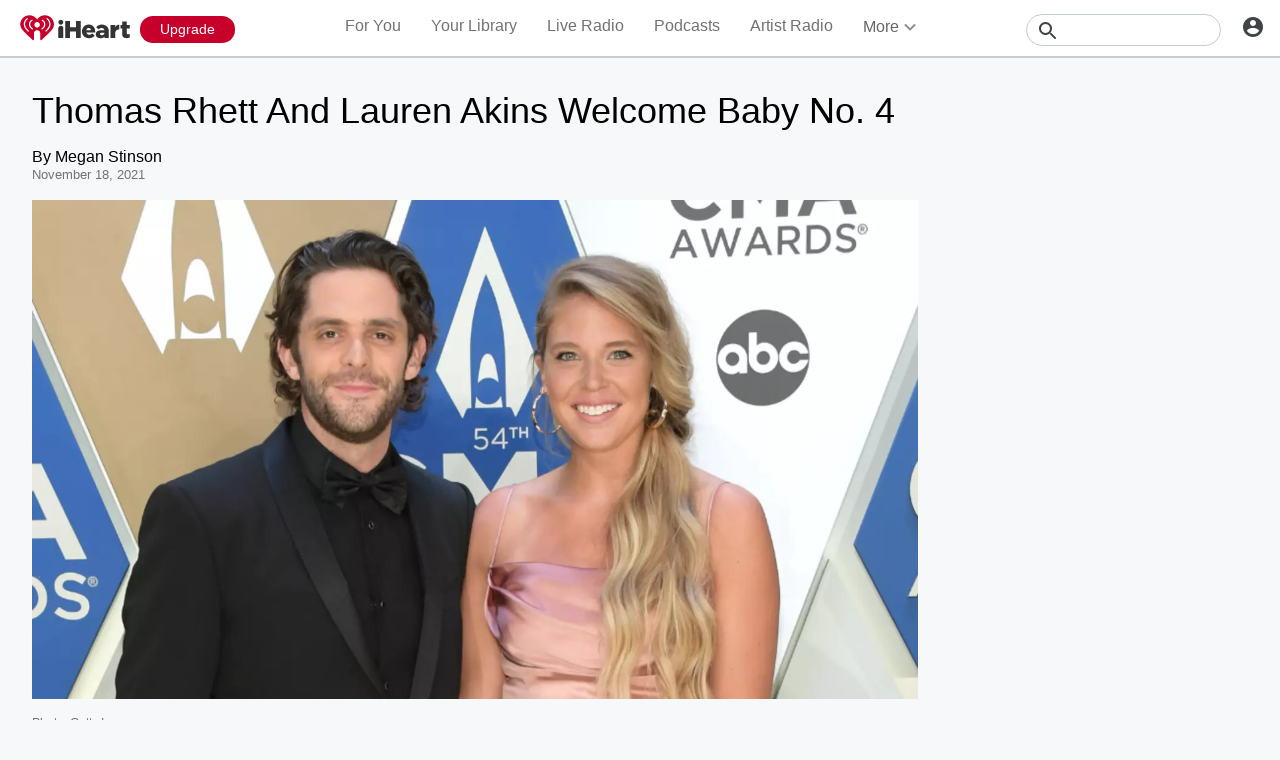

--- FILE ---
content_type: text/html; charset=utf-8
request_url: https://www.iheart.com/content/2021-11-05-thomas-rhett-and-lauren-akins-welcome-baby-no-4/
body_size: 49027
content:

    <!doctype html>
    <html lang="en" xmlns:fb="http://ogp.me/ns/fb#"><head><title data-react-helmet="true">Thomas Rhett And Lauren Akins Welcome Baby No. 4 | iHeart</title><meta data-react-helmet="true" content="on" http-equiv="x-dns-prefetch-control"/><meta data-react-helmet="true" charSet="utf-8"/><meta data-react-helmet="true" content="width=device-width, initial-scale=1, maximum-scale=5.0, user-scalable=yes" name="viewport"/><meta data-react-helmet="true" content="yes" name="mobile-web-app-capable"/><meta data-react-helmet="true" content="#C6002B" name="theme-color"/><meta data-react-helmet="true" content="Thomas Rhett and Lauren Akins have announced the birth of their fourth daughter, Lillie Carolina Akins. | iHeart" name="description"/><meta data-react-helmet="true" content="121897277851831" property="fb:app_id"/><meta data-react-helmet="true" content="55354819171" property="fb:pages"/><meta data-react-helmet="true" content="article" property="og:type"/><meta data-react-helmet="true" content="https://i.iheart.com/v3/re/new_assets/6185805ce7f882d4e4856fa2" name="thumbnail"/><meta data-react-helmet="true" content="https://i.iheart.com/v3/re/new_assets/6185805ce7f882d4e4856fa2" name="twitter:image"/><meta data-react-helmet="true" content="https://i.iheart.com/v3/re/new_assets/6185805ce7f882d4e4856fa2" property="og:image"/><meta data-react-helmet="true" content="Thomas Rhett and Lauren Akins have announced the birth of their fourth daughter, Lillie Carolina Akins. | iHeart" itemProp="description"/><meta data-react-helmet="true" content="Thomas Rhett and Lauren Akins have announced the birth of their fourth daughter, Lillie Carolina Akins. | iHeart" property="og:description"/><meta data-react-helmet="true" content="Thomas Rhett and Lauren Akins have announced the birth of their fourth daughter, Lillie Carolina Akins. | iHeart" name="twitter:description"/><meta data-react-helmet="true" content="https://www.iheart.com/content/2021-11-05-thomas-rhett-and-lauren-akins-welcome-baby-no-4/" property="og:url"/><meta data-react-helmet="true" content="https://www.iheart.com/content/2021-11-05-thomas-rhett-and-lauren-akins-welcome-baby-no-4/" name="twitter:url"/><meta data-react-helmet="true" content="iHeart" property="og:site_name"/><meta data-react-helmet="true" content="iHeart" name="twitter:app:name:iphone"/><meta data-react-helmet="true" content="iHeart" name="twitter:app:name:ipad"/><meta data-react-helmet="true" content="iHeart" name="twitter:app:name:googleplay"/><meta data-react-helmet="true" content="iHeart" name="al:android:app_name"/><meta data-react-helmet="true" content="iHeart" name="al:ios:app_name"/><meta data-react-helmet="true" content="@iHeartRadio" name="twitter:creator"/><meta data-react-helmet="true" content="@iHeartRadio" name="twitter:site"/><meta data-react-helmet="true" content="summary_large_image" name="twitter:card"/><meta data-react-helmet="true" content="iheart.com" name="twitter:domain"/><meta data-react-helmet="true" content="290638154" name="twitter:app:id:iphone"/><meta data-react-helmet="true" content="290638154" name="twitter:app:id:ipad"/><meta data-react-helmet="true" content="290638154" name="al:ios:app_store_id"/><meta data-react-helmet="true" content="com.clearchannel.iheartradio.controller" name="twitter:app:id:googleplay"/><meta data-react-helmet="true" content="com.clearchannel.iheartradio.controller" name="al:android:package"/><meta data-react-helmet="true" content="Thomas Rhett And Lauren Akins Welcome Baby No. 4 | iHeart" itemProp="name"/><meta data-react-helmet="true" content="Thomas Rhett And Lauren Akins Welcome Baby No. 4 | iHeart" property="og:title"/><meta data-react-helmet="true" content="Thomas Rhett And Lauren Akins Welcome Baby No. 4 | iHeart" name="twitter:title"/><meta data-react-helmet="true" content="Thomas Rhett And Lauren Akins Welcome Baby No. 4, thomas, rhett, and, lauren, akins, welcome, baby, no., 4" name="keywords"/><meta data-react-helmet="true" content="https://i.iheart.com/v3/re/new_assets/6185805ce7f882d4e4856fa2" name="twitter:image:src"/><link data-react-helmet="true" href="https://www.iheart.com/static/assets/favicon.ico" rel="shortcut icon" type="image/ico"/><link data-react-helmet="true" href="https://www.iheart.com/static/assets/apple-touch-icon.png" rel="apple-touch-icon"/><link data-react-helmet="true" href="https://www.iheart.com/static/assets/apple-touch-icon.png" rel="shortcut icon"/><link data-react-helmet="true" href="/v12.0.0/2147adc/bundles/manifest.json" rel="manifest"/><link data-react-helmet="true" href="https://us.api.iheart.com" rel="dns-prefetch"/><link data-react-helmet="true" href="https://i.iheart.com" rel="dns-prefetch"/><link data-react-helmet="true" href="https://leads.radioedit.iheart.com" rel="dns-prefetch"/><link data-react-helmet="true" href="https://content.radioedit.iheart.com" rel="dns-prefetch"/><link data-react-helmet="true" href="https://flagshipapi.radioedit.iheart.com/graphql" rel="dns-prefetch"/><link data-react-helmet="true" href="https://web-static.pages.iheart.com" rel="dns-prefetch"/><link data-react-helmet="true" href="https://www.iheart.com/v12.0.0/2147adc/bundles/opensearch.xml" rel="search" title="iHeart" type="application/opensearchdescription+xml"/><link data-react-helmet="true" href="https://plus.google.com/+iHeartRadio" rel="author"/><link data-react-helmet="true" href="https://plus.google.com/+iHeartRadio" rel="publisher"/><link data-react-helmet="true" href="https://i.iheart.com/v3/re/new_assets/6185805ce7f882d4e4856fa2" rel="image_src"/><link data-react-helmet="true" href="https://www.iheart.com/alternate/amp/2021-11-05-thomas-rhett-and-lauren-akins-welcome-baby-no-4/" rel="amphtml"/><link data-react-helmet="true" href="https://www.iheart.com/content/2021-11-05-thomas-rhett-and-lauren-akins-welcome-baby-no-4/" rel="canonical"/><link data-chunk="entry" rel="preload" as="script" href="/v12.0.0/2147adc/bundles/runtime.www.js"/><link data-chunk="entry" rel="preload" as="script" href="/v12.0.0/2147adc/bundles/2533.www.js"/><link data-chunk="entry" rel="preload" as="script" href="/v12.0.0/2147adc/bundles/8995.www.js"/><link data-chunk="entry" rel="preload" as="script" href="/v12.0.0/2147adc/bundles/467.www.js"/><link data-chunk="entry" rel="preload" as="script" href="/v12.0.0/2147adc/bundles/4052.www.js"/><link data-chunk="entry" rel="preload" as="script" href="/v12.0.0/2147adc/bundles/entry.www.js"/><link data-chunk="SideNav" rel="preload" as="script" href="/v12.0.0/2147adc/bundles/4674.www.js"/><link data-chunk="SideNav" rel="preload" as="script" href="/v12.0.0/2147adc/bundles/6638.www.js"/><link data-chunk="Header" rel="preload" as="script" href="/v12.0.0/2147adc/bundles/9351.www.js"/><link data-chunk="ContentArticle" rel="preload" as="script" href="/v12.0.0/2147adc/bundles/8288.www.js"/><link data-chunk="ContentArticle" rel="preload" as="script" href="/v12.0.0/2147adc/bundles/6646.www.js"/><link data-chunk="ContentArticle" rel="preload" as="script" href="/v12.0.0/2147adc/bundles/6675.www.js"/><link data-chunk="ContentArticle" rel="preload" as="script" href="/v12.0.0/2147adc/bundles/9790.www.js"/><link data-chunk="ContentArticle" rel="preload" as="script" href="/v12.0.0/2147adc/bundles/9547.www.js"/><link data-chunk="FullFooter" rel="preload" as="script" href="/v12.0.0/2147adc/bundles/4909.www.js"/><link data-chunk="PodcastProfile" rel="preload" as="script" href="/v12.0.0/2147adc/bundles/977.www.js"/><link data-chunk="PodcastProfile" rel="preload" as="script" href="/v12.0.0/2147adc/bundles/9482.www.js"/><link data-chunk="PodcastProfile" rel="preload" as="script" href="/v12.0.0/2147adc/bundles/177.www.js"/><link data-chunk="PodcastProfile" rel="preload" as="script" href="/v12.0.0/2147adc/bundles/5750.www.js"/><link data-chunk="PodcastProfile" rel="preload" as="script" href="/v12.0.0/2147adc/bundles/412.www.js"/><link data-chunk="PodcastEpisodesHead" rel="preload" as="script" href="/v12.0.0/2147adc/bundles/4984.www.js"/><link data-chunk="PodcastEpisodeHead" rel="preload" as="script" href="/v12.0.0/2147adc/bundles/2957.www.js"/><link data-chunk="PodcastEpisodeCard" rel="preload" as="script" href="/v12.0.0/2147adc/bundles/7005.www.js"/><link data-chunk="PodcastCard" rel="preload" as="script" href="/v12.0.0/2147adc/bundles/293.www.js"/><link data-chunk="PodcastSideRail" rel="preload" as="script" href="/v12.0.0/2147adc/bundles/440.www.js"/><link data-chunk="HostsAndCreators" rel="preload" as="script" href="/v12.0.0/2147adc/bundles/4277.www.js"/><link data-chunk="PopularPodcasts" rel="preload" as="script" href="/v12.0.0/2147adc/bundles/8514.www.js"/><link data-chunk="Song" rel="preload" as="script" href="/v12.0.0/2147adc/bundles/3699.www.js"/><link data-chunk="Song" rel="preload" as="script" href="/v12.0.0/2147adc/bundles/2472.www.js"/><link data-chunk="Song" rel="preload" as="script" href="/v12.0.0/2147adc/bundles/643.www.js"/><link data-chunk="LiveProfile" rel="preload" as="script" href="/v12.0.0/2147adc/bundles/4930.www.js"/><link data-chunk="LiveProfile" rel="preload" as="script" href="/v12.0.0/2147adc/bundles/4561.www.js"/><link data-chunk="LiveProfile" rel="preload" as="script" href="/v12.0.0/2147adc/bundles/6050.www.js"/><link data-chunk="ArtistProfile" rel="preload" as="script" href="/v12.0.0/2147adc/bundles/265.www.js"/><link data-chunk="ArtistProfile" rel="preload" as="script" href="/v12.0.0/2147adc/bundles/8898.www.js"/><link data-chunk="ArtistProfile" rel="preload" as="script" href="/v12.0.0/2147adc/bundles/9150.www.js"/><link data-chunk="ArtistProfile" rel="preload" as="script" href="/v12.0.0/2147adc/bundles/3781.www.js"/><link data-chunk="ArtistProfile" rel="preload" as="script" href="/v12.0.0/2147adc/bundles/743.www.js"/><link data-chunk="Social" rel="preload" as="script" href="/v12.0.0/2147adc/bundles/9218.www.js"/><link data-chunk="Social" rel="preload" as="script" href="/v12.0.0/2147adc/bundles/6458.www.js"/><link data-chunk="Album" rel="preload" as="script" href="/v12.0.0/2147adc/bundles/9387.www.js"/><link data-chunk="Album" rel="preload" as="script" href="/v12.0.0/2147adc/bundles/3917.www.js"/><link data-chunk="PodcastEpisodeCards" rel="preload" as="script" href="/v12.0.0/2147adc/bundles/1076.www.js"/><link data-chunk="Similar" rel="preload" as="script" href="/v12.0.0/2147adc/bundles/6328.www.js"/><link data-chunk="PodcastCategory" rel="preload" as="script" href="/v12.0.0/2147adc/bundles/9663.www.js"/><link data-chunk="PodcastCategory" rel="preload" as="script" href="/v12.0.0/2147adc/bundles/4951.www.js"/><link data-chunk="PodcastDirectory" rel="preload" as="script" href="/v12.0.0/2147adc/bundles/9296.www.js"/><link data-chunk="Favorites" rel="preload" as="script" href="/v12.0.0/2147adc/bundles/3331.www.js"/><link data-chunk="Favorites" rel="preload" as="script" href="/v12.0.0/2147adc/bundles/222.www.js"/><link data-chunk="PlaylistProfile" rel="preload" as="script" href="/v12.0.0/2147adc/bundles/853.www.js"/><link data-chunk="PlaylistProfile" rel="preload" as="script" href="/v12.0.0/2147adc/bundles/9305.www.js"/><link data-chunk="PlaylistProfile" rel="preload" as="script" href="/v12.0.0/2147adc/bundles/9968.www.js"/><link data-chunk="GenreDirectory" rel="preload" as="script" href="/v12.0.0/2147adc/bundles/422.www.js"/><link data-chunk="Welcome" rel="preload" as="script" href="/v12.0.0/2147adc/bundles/9390.www.js"/><link data-chunk="NewInAppSection" rel="preload" as="script" href="/v12.0.0/2147adc/bundles/9169.www.js"/><link data-chunk="EventsSection" rel="preload" as="script" href="/v12.0.0/2147adc/bundles/7931.www.js"/><link data-chunk="LiveDirectory" rel="preload" as="script" href="/v12.0.0/2147adc/bundles/2164.www.js"/><link data-chunk="Albums" rel="preload" as="script" href="/v12.0.0/2147adc/bundles/9670.www.js"/><link data-chunk="Albums" rel="preload" as="script" href="/v12.0.0/2147adc/bundles/5793.www.js"/><link data-chunk="ArtistSongs" rel="preload" as="script" href="/v12.0.0/2147adc/bundles/94.www.js"/><link data-chunk="NewsDirectory" rel="preload" as="script" href="/v12.0.0/2147adc/bundles/9831.www.js"/><link data-chunk="NewsDirectory" rel="preload" as="script" href="/v12.0.0/2147adc/bundles/2439.www.js"/><link data-chunk="Home" rel="preload" as="script" href="/v12.0.0/2147adc/bundles/5268.www.js"/><link data-chunk="ForYou" rel="preload" as="script" href="/v12.0.0/2147adc/bundles/2907.www.js"/><link data-chunk="ForYou" rel="preload" as="script" href="/v12.0.0/2147adc/bundles/3629.www.js"/><link data-chunk="GenrePage" rel="preload" as="script" href="/v12.0.0/2147adc/bundles/2168.www.js"/><link data-chunk="ArtistDirectory" rel="preload" as="script" href="/v12.0.0/2147adc/bundles/8831.www.js"/><link data-chunk="YourLibrary" rel="preload" as="script" href="/v12.0.0/2147adc/bundles/45.www.js"/><link data-chunk="Podcasts" rel="preload" as="script" href="/v12.0.0/2147adc/bundles/5168.www.js"/><link data-chunk="PlaylistSubDirectory" rel="preload" as="script" href="/v12.0.0/2147adc/bundles/2833.www.js"/><link data-chunk="PlaylistSubDirectory" rel="preload" as="script" href="/v12.0.0/2147adc/bundles/7112.www.js"/><link data-chunk="PlaylistDirectory" rel="preload" as="script" href="/v12.0.0/2147adc/bundles/8565.www.js"/><link data-chunk="TopicDirectory" rel="preload" as="script" href="/v12.0.0/2147adc/bundles/3329.www.js"/><link data-chunk="Recurly" rel="preload" as="script" href="/v12.0.0/2147adc/bundles/3746.www.js"/><link data-chunk="Recurly" rel="preload" as="script" href="/v12.0.0/2147adc/bundles/6337.www.js"/><link data-chunk="Recurly" rel="preload" as="script" href="/v12.0.0/2147adc/bundles/7774.www.js"/><link data-chunk="Recurly" rel="preload" as="script" href="/v12.0.0/2147adc/bundles/2970.www.js"/><link data-chunk="GenreGame" rel="preload" as="script" href="/v12.0.0/2147adc/bundles/892.www.js"/><link data-chunk="RecurlyUpgrade" rel="preload" as="script" href="/v12.0.0/2147adc/bundles/2862.www.js"/><link data-chunk="News" rel="preload" as="script" href="/v12.0.0/2147adc/bundles/732.www.js"/><script data-react-helmet="true" type="text/javascript">
      // https://stackoverflow.com/questions/49986720/how-to-detect-internet-explorer-11-and-below-versions

      if (!!window.navigator.userAgent.match(/MSIE|Trident/)) {
        window.location.replace('https://help.iheart.com/hc/en-us/articles/229182368-Troubleshooting-browser-issues-with-iHeartRadio');
      }
    </script><script data-react-helmet="true" type="application/ld+json">{"@context":"https://schema.org","@type":"WebSite","potentialAction":[{"@type":"SearchAction","query-input":"required name=search_term_string","target":"https://www.iheart.com/search?q={search_term_string}"}],"url":"https://www.iheart.com/"}</script><script data-react-helmet="true" type="text/javascript">window.twttr = function (d, s, id) {
  var js,
    fjs = d.getElementsByTagName(s)[0],
    t = window.twttr || {};
  if (d.getElementById(id)) return t;
  js = d.createElement(s);
  js.id = id;
  js.src = 'https://platform.twitter.com/widgets.js';
  fjs.parentNode.insertBefore(js, fjs);
  t._e = [];
  t.ready = function (f) {
    t._e.push(f);
  };
  return t;
}(document, 'script', 'twitter-wjs');</script><script data-react-helmet="true" type="application/ld+json">{"@context":"https://schema.org/","@type":"NewsArticle","articleBody":"  Thomas Rhett  and  Lauren Akins  have finally welcomed baby no. 4! Their daughter, named  Lillie Carolina Akins , was born on November 15. Rhett took to Instagram to share the news of Lillie's birth alongside a photo snapped from the hospital which sees him looking adoringly into his new daughter's eyes. \n\n Lillie joins her three older sisters,  Willa Gray  (6),  Ada James  (4), and  Lennon Love  (1) to round out the Akins family.  \n\n &quot;Lillie Carolina Akins,&quot; Rhett wrote on Instagram. &quot;Born November 15th. @laur_akins you are my hero. Watching a child being born is legit a miracle. 4 under 6 here we go!&quot; \n\n","author":"Megan Stinson","dateModified":1637254711919,"datePublished":1637209620000,"headline":"Thomas Rhett And Lauren Akins Welcome Baby No. 4","image":"https://i.iheart.com/v3/re/new_assets/6185805ce7f882d4e4856fa2","publisher":"brands/iHeartRadio"}</script><script data-name="initial-global-variables" type="text/javascript">
             BOOT={"env":"prod","version":"12.0.0","EnableCustomAds":true,"adswizzCompanionZones":45287,"adswizzSubdomain":"clearchannel","adswizzZoneId":45286,"api":{"client":"https://us.api.iheart.com","server":"https://us.api.iheart.com"},"apiUrl":"https://us.api.iheart.com","countryCode":"US","defaultLiveCityId":159,"defaultLiveCityName":"New York","defaultLiveMarketId":159,"defaultLiveMarketName":"NEWYORK-NY","defaultLiveStateAbbr":"NY","defaultLiveStateId":37,"defaultLiveStateName":"New York","featureFlags":{"TEMPnoRefreshOnLogin":false,"allAccessPreview":false,"customRadio":true,"darkModeAvailable":false,"extrasNav":true,"forYou":true,"forceABTest":{},"freeUserMyPlaylist":true,"freeUserPlaylistCreation":true,"gfkSensic":false,"graphQl":true,"headerBidding":true,"highlightsSDK":true,"homepageEventsSection":true,"homepageNewsSection":true,"internationalPlaylistRadio":false,"liveLegalLinks":true,"liveRadio":true,"liveRadioCountryNav":true,"longProfileId":true,"miniFooter":false,"newSearch":true,"onDemand":true,"personalizedPlaylistRecs":true,"pivotGeoEnabled":true,"playlistRadioAds":true,"podcastPreroll":true,"podcastRecs":true,"podcastTritonTokenEnabled":true,"podcasts":true,"recommendedPlaylistRecs":true,"refreshAdOnFocus":true,"resetPasswordIncludeLogin":true,"showPodcastTranscriptions":true,"showWelcome":true,"socialShare":false,"stationSpecificRegGate":true,"suppressAds":false,"useAmpTranscription":false,"widgetArtistRadio":true,"widgetFavorites":true,"widgetLive":true,"widgetPlaylist":true,"widgetPodcastEpisode":true,"widgetPodcastProfile":true},"hostName":"webapp.US","markPlayedThreshold":30,"phoneNumbers":{"callingCode":"1","format":"(ddd) ddd - dddd"},"piiRegulation":{"dashboardLink":"https://privacy.iheart.com","enabled":true},"radioEdit":{"contentApi":"https://content.radioedit.iheart.com","graphQlApi":"https://flagshipapi.radioedit.iheart.com/graphql","leadsApi":"https://leads.radioedit.iheart.com","webGraphQlApi":"https://webapi.radioedit.iheart.com/graphql"},"regGateStationIds":[6693],"registrationOptions":{"genderAllowUnselected":false,"genders":["gender.male","gender.female","gender.unspecified"],"oauths":["facebook","google"],"showLoginInNav":true,"zipKeyboard":"numeric","zipRegex":"^\\d{5}$"},"sdks":{"adobeAnalytics":{"account":"cccorporate01,cccorporate,ccnetwork","dtmUrl":"//assets.adobedtm.com/dba7b4ad2c8b/91f40365a420/launch-530fb1e26ecf.min.js","enabled":true,"secureTrackingServer":"smy.iheart.com","threshold":100,"trackingServer":"my.iheart.com","visitorNamespace":"clearchannel"},"amazon":{"pubId":"3901","script":"//c.amazon-adsystem.com/aax2/apstag.js"},"appBoy":{"appKey":"73f8cae6-7de9-48ef-adc5-fcbd335f6d61","baseUrl":"sdk.iad-01.braze.com","enabled":true,"threshold":100},"comScore":{"customerId":"6036262","enabled":true,"pageview_candidate_url":"/api/comscore","publisherSecret":"0bef577ec3f4eebf3d5eaa3945b5f838","threshold":100},"facebook":{"appId":"121897277851831","pages":"55354819171","pixelEnabled":true,"pixelId":"1126589700832689","threshold":100},"gfkSensicSdk":{"enabled":false},"googleAnalytics":{"account":"UA-32316039-1","domain":"iheart.com","enabled":true,"threshold":100},"googleCast":{"appKey":"7F8E0EF3","enabled":true,"threshold":100},"googleFirebase":{"account":"G-441TYTQYC2"},"googlePlus":{"appKey":"884160514548-4917aophkpafpbgh8r1lndhc3f128ouf.apps.googleusercontent.com","enabled":true,"threshold":100,"token":"BzajEH6qKu44CgUUszHza2Yc"},"highlights":{"desktop":{"apiKey":"188e43c588c69904abefc500378b803e31d90f40495e53dd","height":400,"placementId":"6901f8ee07e9633fd8ebafcc","styleId":"6901f8ee07e9633fd8ebafcd"},"mobile":{"apiKey":"188e43c588c69904abefc500378b803e31d90f40495e53dd","placementId":"6901f81807e9633fd8ebae76","styleId":"6901f81807e9633fd8ebae77"}},"ias":{"anID":931667,"enabled":true,"library":"https://static.adsafeprotected.com/vans-adapter-google-ima.js"},"lotame":{"clientId":4086,"enabled":false,"legacyLotame":false,"publisherId":4085,"threshold":100,"tp":"CLCH"},"outbrain":{"enabled":true,"pixelId":"004d2133385513d6a3dbfd9993b43474ab"},"recaptcha":{"enabled":true,"key":"6Lc2RwMTAAAAAKQNHEwIs39F0sgRJuvBbUWJJv82","threshold":100},"recurly":{"appKey":"ewr1-9LMtPZ6U0H45p9yXY46mLR"},"rubicon":{"script":"//micro.rubiconproject.com/prebid/dynamic/16442.js"},"triton":{"desktop":{"custom":"20730","talk":"23050"},"enabled":true,"mobile":{"custom":"28614","talk":"28615"},"sid":"151","threshold":100}},"socials":{"facebook":{"enabled":true,"name":"iheartradio"},"instagram":{"enabled":true,"name":"iHeartRadio"},"tumblr":{"enabled":true,"name":"iheartradio"},"twitter":{"enabled":true,"name":"iHeartRadio"},"youtube":{"enabled":true,"name":"iHeartRadio"}},"stationSoftgate":{"artist":true,"favorites":true,"live":true,"playlistradio":true,"podcast":true,"track":true},"supportedCountries":["US","CA","AU","NZ","MX","WW"],"terminalId":159,"territoryCode":"US","urls":{"about":"/about/","adChoices":"https://www.iheart.com/adchoices/","advertise":"https://www.iheartmedia.com/advertise","apps":"https://iheart.onelink.me/Ff5B/GetTheApp","appsAuto":"https://www.iheart.com/apps/#auto","appsHome":"https://www.iheart.com/apps/#home","appsMobile":"https://iheart.onelink.me/Ff5B/GetTheApp","appsWear":"https://www.iheart.com/apps/#wear","blog":"https://blog.iheart.com/","brand":"https://brand.iheart.com/","content":"https://www.iheart.com/content/","contestrules":"/content/general-contesting-guidelines/","contests":"https://news.iheart.com/contests/","customradio":"/artist/","events":"https://www.iheart.com/content/iheartradio-events/","features":"https://www.iheart.com/content/iheartradio-features/","forYou":"/for-you/","getTheAppLink":"https://iheart.onelink.me/Ff5B/GetTheApp","help":"/help/","helpResettingPassword":"https://www.iheartradio.com/help-resetting-password","helpSkipLimit":"https://www.iheartradio.com/help-skip-limit","helpSocialSignIn":"https://www.iheartradio.com/help-social-sign-in","helpVerifyingEmail":null,"heroTheme":"https://leads.radioedit.iheart.com/api/cards?country=US&collection=collections/web-homescreen","holidayHat":"https://leads.radioedit.iheart.com/api/cards?country=US&collection=collections/holiday-hat&facets=devices/web","home":"/","iglooUrl":"https://us-events.api.iheart.com","jobs":"https://www.iheartmedia.com/careers/","liveradio":"/live/","mymusic":"/my/music/","mystations":"/my/stations/","news":"https://www.iheart.com/news/","ondemand":"https://ondemand.pages.iheart.com/","photos":"https://news.iheart.com/photo/","playlistDirectoryMain":"https://leads.radioedit.iheart.com/api/cards?","playlists":"/playlist/","podcasts":"/podcast/","privacy":"/privacy/","radioEditMediaServer":"https://i.iheart.com","subscriptionoptions":"/offers/","terms":"/terms/","tlnkApps":"https://iheartradio.tlnk.io/serve?action=click&campaign_id_android=390639&campaign_id_ios=390625&campaign_id_web=430712&destination_id_android=305483&destination_id_ios=305471&my_campaign=GetTheApp&publisher_id=351677&site_id_android=112521&site_id_ios=112517&site_id_web=136022&url_web=https://www.iheart.com/apps","upgrade":"/upgrade/","yourLibrary":"/your-library/"},"validation":{"password":[{"invalid":"Your password must be between 8-32 characters","value":"^[\\w\\W]{8,32}$"},{"invalid":"Your password must contain an upper case and lower case letter","value":"^(?=.*[a-z])(?=.*[A-Z]).*$"},{"invalid":"Your password must contain at least one digit","value":"[0-9]+"}]},"web_ad_env":"prod","web_site_url":"https://www.iheart.com"};
             window.analyticsData={"config":{"dtmUrl":"//assets.adobedtm.com/dba7b4ad2c8b/91f40365a420/launch-530fb1e26ecf.min.js","iglooUrl":"https://us-events.api.iheart.com"},"global":{"device":{"appVersion":"12.0.0","env":"prod","host":"webapp.US","language":"en"},"user":{"isTrialEligible":false,"registration":{"country":"US"},"subscriptionTier":"NONE"}}};

            </script><script data-name="service-worker" type="text/javascript">
    if ('serviceWorker' in navigator) {
      window.addEventListener('load', function() {
        navigator.serviceWorker.register('/serviceWorker.js').then(
          function(registration) {
            console.log('ServiceWorker registration successful with scope: ', registration.scope);
          },
          function(err) {
            console.log('ServiceWorker registration failed: ', err);
          }
        );
      });
    }
  </script><script data-name="initial-state" id="initialState" type="application/json">{"ads":{"adInterval":600000,"adswizz":{"companionZones":45287,"subdomain":"clearchannel","zoneId":45286},"amazon":{"pubId":"3901","script":"//c.amazon-adsystem.com/aax2/apstag.js"},"customAds":{"companion":null,"enableCustomAds":true,"partnerIds":"https://yield-op-idsync.live.streamtheworld.com/partnerIds","playing":false,"tritonPartnerIds":{},"type":"Triton","url":"https://crdl.tritondigital.com/api/ads/delivery","tritonScript":"https://playerservices.live.streamtheworld.com/api/idsync.js?stationId=339593"},"env":"prod","googleTag":{"dfpInstanceId":"6663"},"indexExchange":{"scripts":{"en":"//js-sec.indexww.com/ht/p/184908-241185131738393.js"}},"lotame":{"clientId":4086,"enabled":false,"networkId":4085,"thirdPartyId":"CLCH","threshold":100,"legacyLotame":false},"rubicon":{"script":"//micro.rubiconproject.com/prebid/dynamic/16442.js"},"stationTargetingInfo":{},"suppressAds":true,"triton":{"desktop":{"custom":"20730","talk":"23050"},"enabled":true,"mobile":{"custom":"28614","talk":"28615"},"sid":"151","threshold":100},"TFCD":null,"ias":{"enabled":true,"library":"https://static.adsafeprotected.com/vans-adapter-google-ima.js","anID":931667}},"albums":{"albums":{}},"analytics":{"adobe":{"account":"cccorporate01,cccorporate,ccnetwork","dtmUrl":"//assets.adobedtm.com/dba7b4ad2c8b/91f40365a420/launch-530fb1e26ecf.min.js","enabled":true,"secureTrackingServer":"smy.iheart.com","threshold":100,"trackingServer":"my.iheart.com","visitorNamespace":"clearchannel"},"comScore":{"customerId":"6036262","enabled":true,"publisherSecret":"0bef577ec3f4eebf3d5eaa3945b5f838","pageview_candidate_url":"/api/comscore","threshold":100},"googleAnalytics":{"account":"UA-32316039-1","domain":"iheart.com","enabled":true,"threshold":100},"googleFirebase":{"account":"G-441TYTQYC2"},"permutive":{}},"artists":{"artists":{}},"config":{"braze":{"appKey":"73f8cae6-7de9-48ef-adc5-fcbd335f6d61","baseUrl":"sdk.iad-01.braze.com","enabled":true,"threshold":100},"countryCode":"US","facebookPixel":{"enabled":true,"id":"1126589700832689"},"gfkSensicSdk":{"enabled":false},"googleCast":{"appKey":"7F8E0EF3","enabled":true,"threshold":100},"highlights":{"mobile":{"apiKey":"188e43c588c69904abefc500378b803e31d90f40495e53dd","placementId":"6901f81807e9633fd8ebae76","styleId":"6901f81807e9633fd8ebae77"},"desktop":{"apiKey":"188e43c588c69904abefc500378b803e31d90f40495e53dd","placementId":"6901f8ee07e9633fd8ebafcc","styleId":"6901f8ee07e9633fd8ebafcd","height":400}},"hostName":"webapp.US","markPlayedThreshold":30,"phoneNumbers":{"callingCode":"1","format":"(ddd) ddd - dddd"},"piiRegulation":{"dashboardLink":"https://privacy.iheart.com","enabled":true},"recaptcha":{"enabled":true,"key":"6Lc2RwMTAAAAAKQNHEwIs39F0sgRJuvBbUWJJv82","threshold":100},"recurly":{"appKey":"ewr1-9LMtPZ6U0H45p9yXY46mLR"},"outbrainPixel":{"enabled":true,"id":"004d2133385513d6a3dbfd9993b43474ab"},"stationSoftgate":{"artist":true,"favorites":true,"live":true,"playlistradio":true,"podcast":true,"track":true},"supportedCountries":["US","CA","AU","NZ","MX","WW"],"terminalId":159,"territoryCode":"US","urls":{"api":{"client":"https://us.api.iheart.com","server":"https://us.api.iheart.com"},"contentApi":"https://content.radioedit.iheart.com","graphQlApi":"https://flagshipapi.radioedit.iheart.com/graphql","heroTheme":"https://leads.radioedit.iheart.com/api/cards?country=US&collection=collections/web-homescreen","holidayHat":"https://leads.radioedit.iheart.com/api/cards?country=US&collection=collections/holiday-hat&facets=devices/web","iglooUrl":"https://us-events.api.iheart.com","leadsApi":"https://leads.radioedit.iheart.com","playlistDirectoryMain":"https://leads.radioedit.iheart.com/api/cards?","radioEditMediaServer":"https://i.iheart.com","site":"https://www.iheart.com","webGraphQlApi":"https://webapi.radioedit.iheart.com/graphql"},"validation":{"password":[{"invalid":"Your password must be between 8-32 characters","value":"^[\\w\\W]{8,32}$"},{"invalid":"Your password must contain an upper case and lower case letter","value":"^(?=.*[a-z])(?=.*[A-Z]).*$"},{"invalid":"Your password must contain at least one digit","value":"[0-9]+"}]},"regGateStationIds":[6693]},"configOverride":{},"environment":{"isSDK":false,"env":"prod","isBot":true,"isInApp":false,"isMobile":false,"version":"12.0.0"},"events":{},"favorites":{},"features":{"flags":{"allAccessPreview":false,"customRadio":true,"darkModeAvailable":false,"extrasNav":true,"forceABTest":{},"forYou":true,"freeUserMyPlaylist":true,"freeUserPlaylistCreation":true,"gfkSensic":false,"graphQl":true,"headerBidding":true,"highlightsSDK":true,"homepageEventsSection":true,"homepageNewsSection":true,"internationalPlaylistRadio":false,"liveRadio":true,"liveRadioCountryNav":true,"longProfileId":true,"miniFooter":false,"newSearch":true,"onDemand":true,"personalizedPlaylistRecs":true,"pivotGeoEnabled":true,"playlistRadioAds":true,"podcastTritonTokenEnabled":true,"podcastPreroll":true,"podcastRecs":true,"recommendedPlaylistRecs":true,"resetPasswordIncludeLogin":true,"showPodcastTranscriptions":true,"showWelcome":true,"socialShare":false,"stationSpecificRegGate":true,"TEMPnoRefreshOnLogin":false,"useAmpTranscription":false,"widgetArtistRadio":true,"widgetFavorites":true,"widgetLive":true,"widgetPlaylist":true,"widgetPodcastEpisode":true,"widgetPodcastProfile":true,"refreshAdOnFocus":true,"liveLegalLinks":true},"registration":{"genderAllowUnselected":false,"genders":["gender.male","gender.female","gender.unspecified"],"oauths":["facebook","google"],"showLoginInNav":true,"zipKeyboard":"numeric","zipRegex":"^\\d{5}$"}},"genres":{"genres":{},"receivedGenres":false},"hero":{"assetUrl":null,"backgroundColor":null,"btnTitle":null,"hasHero":false,"hideHero":false,"imgUrl":null,"isFavorite":false,"name":null,"noLogo":false,"noMask":false,"noStretch":false,"primaryBackgroundSrc":null,"target":null,"type":"GENERIC","url":null},"i18nState":{"lang":"en","translations":{"en":{},"options":{"suppress_warnings":true}}},"links":{"about":"/about/","adChoices":"https://www.iheart.com/adchoices/","advertise":"https://www.iheartmedia.com/advertise","apps":"https://iheart.onelink.me/Ff5B/GetTheApp","appsAuto":"https://www.iheart.com/apps/#auto","appsHome":"https://www.iheart.com/apps/#home","appsMobile":"https://iheart.onelink.me/Ff5B/GetTheApp","appsWear":"https://www.iheart.com/apps/#wear","blog":"https://blog.iheart.com/","brand":"https://brand.iheart.com/","content":"https://www.iheart.com/content/","contestRules":"/content/general-contesting-guidelines/","contests":"https://news.iheart.com/contests/","customRadio":"/artist/","events":"https://www.iheart.com/content/iheartradio-events/","features":"https://www.iheart.com/content/iheartradio-features/","forYou":"/for-you/","getTheAppLink":"https://iheart.onelink.me/Ff5B/GetTheApp","help":"/help/","helpResettingPassword":"https://www.iheartradio.com/help-resetting-password","helpSkipLimit":"https://www.iheartradio.com/help-skip-limit","helpSocialSignIn":"https://www.iheartradio.com/help-social-sign-in","helpVerifyingEmail":null,"home":"/","jobs":"https://www.iheartmedia.com/careers/","liveRadio":"/live/","myMusic":"/my/music/","myStations":"/my/stations/","news":"https://www.iheart.com/news/","ondemand":"https://ondemand.pages.iheart.com/","photos":"https://news.iheart.com/photo/","playlists":"/playlist/","podcasts":"/podcast/","privacy":"/privacy/","subscriptionoptions":"/offers/","terms":"/terms/","tlnkApps":"https://iheartradio.tlnk.io/serve?action=click&campaign_id_android=390639&campaign_id_ios=390625&campaign_id_web=430712&destination_id_android=305483&destination_id_ios=305471&my_campaign=GetTheApp&publisher_id=351677&site_id_android=112521&site_id_ios=112517&site_id_web=136022&url_web=https://www.iheart.com/apps","upgrade":"/upgrade/","yourLibrary":"/your-library/"},"live":{"highlightsMetadata":null,"countryOptions":[],"defaults":{"cityId":159,"cityName":"New York","marketName":"NEWYORK-NY","stateAbbr":"NY","stateId":37,"stateName":"New York"},"filters":{"country":null,"genre":null,"market":null},"genreOptions":{},"marketOptions":{},"stationLists":{},"stations":{},"liveTakeoverWhitelist":[]},"location":{"defaultMarketId":159},"myMusic":{"collections":{"ids":[]},"tracks":{"ids":[],"pagination":{"next":"","nextPageKey":""}}},"news":{"articleLists":{},"articles":{"2021-11-05-thomas-rhett-and-lauren-akins-welcome-baby-no-4":{"@img":"https://i.iheart.com/v3/re/new_assets/6185805ce7f882d4e4856fa2","adKeywords":"thomas-rhett,lauren-akins","adTopics":"iheartradio-music-news,entertainment-news-country,cmt-cody-headlines","amp_enabled":true,"author":"Megan Stinson","blocks":[{"bucket":"new_assets","caption":"","id":"/6185805ce7f882d4e4856fa2","new_tab":false,"schedule":{},"source_credit":"Getty Images","title":"","type":"asset","url":"","use_caption":false,"attributes":{"mimetype":"image/png","type":"image"},"html":""},{"schedule":{},"type":"html","attributes":{"html":""},"html":"%3Cp%3E%3Cstrong%3EThomas%20Rhett%3C/strong%3E%20and%20%3Cstrong%3ELauren%20Akins%3C/strong%3E%20have%20finally%20welcomed%20baby%20no.%204!%20Their%20daughter,%20named%20%3Cstrong%3ELillie%20Carolina%20Akins%3C/strong%3E,%20was%20born%20on%20November%2015.%C2%A0Rhett%20took%20to%20Instagram%20to%20share%20the%20news%20of%20Lillie's%20birth%20alongside%20a%20photo%20snapped%20from%20the%20hospital%20which%20sees%20him%20looking%20adoringly%20into%20his%20new%20daughter's%20eyes.%3C/p%3E%0A%0A%3Cp%3ELillie%20joins%20her%20three%20older%20sisters,%20%3Cstrong%3EWilla%20Gray%3C/strong%3E%20(6),%20%3Cstrong%3EAda%20James%3C/strong%3E%20(4),%20and%20%3Cstrong%3ELennon%20Love%3C/strong%3E%20(1)%20to%20round%20out%20the%20Akins%20family.%C2%A0%3C/p%3E%0A%0A%3Cp%3E&quot;Lillie%20Carolina%20Akins,&quot;%20Rhett%20wrote%20on%20Instagram.%20&quot;Born%20November%2015th.%20@laur_akins%20you%20are%20my%20hero.%20Watching%20a%20child%20being%20born%20is%20legit%20a%20miracle.%204%20under%206%20here%20we%20go!&quot;%3C/p%3E%0A%0A"},{"embed_type":"rich","provider":"Instagram","rendering_hint":"default","schedule":{},"type":"embed","url":"https://www.instagram.com/p/CWZzz8wMkon/?utm_source=ig_web_copy_link","attributes":{"@provider":"Instagram","@query":"https://graph.facebook.com/v8.0/instagram_oembed?access_token=121897277851831%7CB5Jm6zMX5ynaMiun755Y_feWNSc&format=json&omit_script=true&omitscript=true&url=https%3A%2F%2Fwww.instagram.com%2Fp%2FCWZzz8wMkon%2F%3Futm_source%3Dig_web_copy_link","@url":"https://www.instagram.com/p/CWZzz8wMkon/?utm_source=ig_web_copy_link","author_name":"thomasrhettakins","author_url":"","height":0,"html":"%3Cblockquote%20class=%22instagram-media%22%20data-instgrm-captioned%20data-instgrm-permalink=%22https://www.instagram.com/p/CWZzz8wMkon/?utm_source=ig_embed&amp;utm_campaign=loading%22%20data-instgrm-version=%2214%22%20style=%22%20background:#FFF;%20border:0;%20border-radius:3px;%20box-shadow:0%200%201px%200%20rgba(0,0,0,0.5),0%201px%2010px%200%20rgba(0,0,0,0.15);%20margin:%201px;%20max-width:658px;%20min-width:326px;%20padding:0;%20width:99.375%25;%20width:-webkit-calc(100%25%20-%202px);%20width:calc(100%25%20-%202px);%22%3E%3Cdiv%20style=%22padding:16px;%22%3E%20%3Ca%20href=%22https://www.instagram.com/p/CWZzz8wMkon/?utm_source=ig_embed&amp;utm_campaign=loading%22%20style=%22%20background:#FFFFFF;%20line-height:0;%20padding:0%200;%20text-align:center;%20text-decoration:none;%20width:100%25;%22%20target=%22_blank%22%3E%20%3Cdiv%20style=%22%20display:%20flex;%20flex-direction:%20row;%20align-items:%20center;%22%3E%20%3Cdiv%20style=%22background-color:%20#F4F4F4;%20border-radius:%2050%25;%20flex-grow:%200;%20height:%2040px;%20margin-right:%2014px;%20width:%2040px;%22%3E%3C/div%3E%20%3Cdiv%20style=%22display:%20flex;%20flex-direction:%20column;%20flex-grow:%201;%20justify-content:%20center;%22%3E%20%3Cdiv%20style=%22%20background-color:%20#F4F4F4;%20border-radius:%204px;%20flex-grow:%200;%20height:%2014px;%20margin-bottom:%206px;%20width:%20100px;%22%3E%3C/div%3E%20%3Cdiv%20style=%22%20background-color:%20#F4F4F4;%20border-radius:%204px;%20flex-grow:%200;%20height:%2014px;%20width:%2060px;%22%3E%3C/div%3E%3C/div%3E%3C/div%3E%3Cdiv%20style=%22padding:%2019%25%200;%22%3E%3C/div%3E%20%3Cdiv%20style=%22display:block;%20height:50px;%20margin:0%20auto%2012px;%20width:50px;%22%3E%3Csvg%20width=%2250px%22%20height=%2250px%22%20viewBox=%220%200%2060%2060%22%20version=%221.1%22%20xmlns=%22https://www.w3.org/2000/svg%22%20xmlns:xlink=%22https://www.w3.org/1999/xlink%22%3E%3Cg%20stroke=%22none%22%20stroke-width=%221%22%20fill=%22none%22%20fill-rule=%22evenodd%22%3E%3Cg%20transform=%22translate(-511.000000,%20-20.000000)%22%20fill=%22#000000%22%3E%3Cg%3E%3Cpath%20d=%22M556.869,30.41%20C554.814,30.41%20553.148,32.076%20553.148,34.131%20C553.148,36.186%20554.814,37.852%20556.869,37.852%20C558.924,37.852%20560.59,36.186%20560.59,34.131%20C560.59,32.076%20558.924,30.41%20556.869,30.41%20M541,60.657%20C535.114,60.657%20530.342,55.887%20530.342,50%20C530.342,44.114%20535.114,39.342%20541,39.342%20C546.887,39.342%20551.658,44.114%20551.658,50%20C551.658,55.887%20546.887,60.657%20541,60.657%20M541,33.886%20C532.1,33.886%20524.886,41.1%20524.886,50%20C524.886,58.899%20532.1,66.113%20541,66.113%20C549.9,66.113%20557.115,58.899%20557.115,50%20C557.115,41.1%20549.9,33.886%20541,33.886%20M565.378,62.101%20C565.244,65.022%20564.756,66.606%20564.346,67.663%20C563.803,69.06%20563.154,70.057%20562.106,71.106%20C561.058,72.155%20560.06,72.803%20558.662,73.347%20C557.607,73.757%20556.021,74.244%20553.102,74.378%20C549.944,74.521%20548.997,74.552%20541,74.552%20C533.003,74.552%20532.056,74.521%20528.898,74.378%20C525.979,74.244%20524.393,73.757%20523.338,73.347%20C521.94,72.803%20520.942,72.155%20519.894,71.106%20C518.846,70.057%20518.197,69.06%20517.654,67.663%20C517.244,66.606%20516.755,65.022%20516.623,62.101%20C516.479,58.943%20516.448,57.996%20516.448,50%20C516.448,42.003%20516.479,41.056%20516.623,37.899%20C516.755,34.978%20517.244,33.391%20517.654,32.338%20C518.197,30.938%20518.846,29.942%20519.894,28.894%20C520.942,27.846%20521.94,27.196%20523.338,26.654%20C524.393,26.244%20525.979,25.756%20528.898,25.623%20C532.057,25.479%20533.004,25.448%20541,25.448%20C548.997,25.448%20549.943,25.479%20553.102,25.623%20C556.021,25.756%20557.607,26.244%20558.662,26.654%20C560.06,27.196%20561.058,27.846%20562.106,28.894%20C563.154,29.942%20563.803,30.938%20564.346,32.338%20C564.756,33.391%20565.244,34.978%20565.378,37.899%20C565.522,41.056%20565.552,42.003%20565.552,50%20C565.552,57.996%20565.522,58.943%20565.378,62.101%20M570.82,37.631%20C570.674,34.438%20570.167,32.258%20569.425,30.349%20C568.659,28.377%20567.633,26.702%20565.965,25.035%20C564.297,23.368%20562.623,22.342%20560.652,21.575%20C558.743,20.834%20556.562,20.326%20553.369,20.18%20C550.169,20.033%20549.148,20%20541,20%20C532.853,20%20531.831,20.033%20528.631,20.18%20C525.438,20.326%20523.257,20.834%20521.349,21.575%20C519.376,22.342%20517.703,23.368%20516.035,25.035%20C514.368,26.702%20513.342,28.377%20512.574,30.349%20C511.834,32.258%20511.326,34.438%20511.181,37.631%20C511.035,40.831%20511,41.851%20511,50%20C511,58.147%20511.035,59.17%20511.181,62.369%20C511.326,65.562%20511.834,67.743%20512.574,69.651%20C513.342,71.625%20514.368,73.296%20516.035,74.965%20C517.703,76.634%20519.376,77.658%20521.349,78.425%20C523.257,79.167%20525.438,79.673%20528.631,79.82%20C531.831,79.965%20532.853,80.001%20541,80.001%20C549.148,80.001%20550.169,79.965%20553.369,79.82%20C556.562,79.673%20558.743,79.167%20560.652,78.425%20C562.623,77.658%20564.297,76.634%20565.965,74.965%20C567.633,73.296%20568.659,71.625%20569.425,69.651%20C570.167,67.743%20570.674,65.562%20570.82,62.369%20C570.966,59.17%20571,58.147%20571,50%20C571,41.851%20570.966,40.831%20570.82,37.631%22%3E%3C/path%3E%3C/g%3E%3C/g%3E%3C/g%3E%3C/svg%3E%3C/div%3E%3Cdiv%20style=%22padding-top:%208px;%22%3E%20%3Cdiv%20style=%22%20color:#3897f0;%20font-family:Arial,sans-serif;%20font-size:14px;%20font-style:normal;%20font-weight:550;%20line-height:18px;%22%3EView%20this%20post%20on%20Instagram%3C/div%3E%3C/div%3E%3Cdiv%20style=%22padding:%2012.5%25%200;%22%3E%3C/div%3E%20%3Cdiv%20style=%22display:%20flex;%20flex-direction:%20row;%20margin-bottom:%2014px;%20align-items:%20center;%22%3E%3Cdiv%3E%20%3Cdiv%20style=%22background-color:%20#F4F4F4;%20border-radius:%2050%25;%20height:%2012.5px;%20width:%2012.5px;%20transform:%20translateX(0px)%20translateY(7px);%22%3E%3C/div%3E%20%3Cdiv%20style=%22background-color:%20#F4F4F4;%20height:%2012.5px;%20transform:%20rotate(-45deg)%20translateX(3px)%20translateY(1px);%20width:%2012.5px;%20flex-grow:%200;%20margin-right:%2014px;%20margin-left:%202px;%22%3E%3C/div%3E%20%3Cdiv%20style=%22background-color:%20#F4F4F4;%20border-radius:%2050%25;%20height:%2012.5px;%20width:%2012.5px;%20transform:%20translateX(9px)%20translateY(-18px);%22%3E%3C/div%3E%3C/div%3E%3Cdiv%20style=%22margin-left:%208px;%22%3E%20%3Cdiv%20style=%22%20background-color:%20#F4F4F4;%20border-radius:%2050%25;%20flex-grow:%200;%20height:%2020px;%20width:%2020px;%22%3E%3C/div%3E%20%3Cdiv%20style=%22%20width:%200;%20height:%200;%20border-top:%202px%20solid%20transparent;%20border-left:%206px%20solid%20#f4f4f4;%20border-bottom:%202px%20solid%20transparent;%20transform:%20translateX(16px)%20translateY(-4px)%20rotate(30deg)%22%3E%3C/div%3E%3C/div%3E%3Cdiv%20style=%22margin-left:%20auto;%22%3E%20%3Cdiv%20style=%22%20width:%200px;%20border-top:%208px%20solid%20#F4F4F4;%20border-right:%208px%20solid%20transparent;%20transform:%20translateY(16px);%22%3E%3C/div%3E%20%3Cdiv%20style=%22%20background-color:%20#F4F4F4;%20flex-grow:%200;%20height:%2012px;%20width:%2016px;%20transform:%20translateY(-4px);%22%3E%3C/div%3E%20%3Cdiv%20style=%22%20width:%200;%20height:%200;%20border-top:%208px%20solid%20#F4F4F4;%20border-left:%208px%20solid%20transparent;%20transform:%20translateY(-4px)%20translateX(8px);%22%3E%3C/div%3E%3C/div%3E%3C/div%3E%20%3Cdiv%20style=%22display:%20flex;%20flex-direction:%20column;%20flex-grow:%201;%20justify-content:%20center;%20margin-bottom:%2024px;%22%3E%20%3Cdiv%20style=%22%20background-color:%20#F4F4F4;%20border-radius:%204px;%20flex-grow:%200;%20height:%2014px;%20margin-bottom:%206px;%20width:%20224px;%22%3E%3C/div%3E%20%3Cdiv%20style=%22%20background-color:%20#F4F4F4;%20border-radius:%204px;%20flex-grow:%200;%20height:%2014px;%20width:%20144px;%22%3E%3C/div%3E%3C/div%3E%3C/a%3E%3Cp%20style=%22%20color:#c9c8cd;%20font-family:Arial,sans-serif;%20font-size:14px;%20line-height:17px;%20margin-bottom:0;%20margin-top:8px;%20overflow:hidden;%20padding:8px%200%207px;%20text-align:center;%20text-overflow:ellipsis;%20white-space:nowrap;%22%3E%3Ca%20href=%22https://www.instagram.com/p/CWZzz8wMkon/?utm_source=ig_embed&amp;utm_campaign=loading%22%20style=%22%20color:#c9c8cd;%20font-family:Arial,sans-serif;%20font-size:14px;%20font-style:normal;%20font-weight:normal;%20line-height:17px;%20text-decoration:none;%22%20target=%22_blank%22%3EA%20post%20shared%20by%20ThomasRhettAkins%20(@thomasrhettakins)%3C/a%3E%3C/p%3E%3C/div%3E%3C/blockquote%3E","provider_name":"Instagram","provider_url":"https://www.instagram.com/","thumbnail_height":426,"thumbnail_url":"https://scontent.cdninstagram.com/v/t51.2885-15/sh0.08/e35/s640x640/257659891_1534100446947438_7444810706615911521_n.jpg?_nc_ht=scontent.cdninstagram.com&_nc_cat=1&_nc_ohc=kEqORGmgKcoAX-wVkND&edm=AMO9-JQAAAAA&ccb=7-4&oh=a91f41e9859638858a4768de5aaa2e3d&oe=61965979&_nc_sid=b9f2ee","thumbnail_width":640,"title":"","type":"rich","version":"1.0","width":658},"html":"%3Cblockquote%20class=%22instagram-media%22%20data-instgrm-captioned%20data-instgrm-permalink=%22https://www.instagram.com/p/CWZzz8wMkon/?utm_source=ig_embed&amp;utm_campaign=loading%22%20data-instgrm-version=%2214%22%20style=%22%20background:#FFF;%20border:0;%20border-radius:3px;%20box-shadow:0%200%201px%200%20rgba(0,0,0,0.5),0%201px%2010px%200%20rgba(0,0,0,0.15);%20margin:%201px;%20max-width:658px;%20min-width:326px;%20padding:0;%20width:99.375%25;%20width:-webkit-calc(100%25%20-%202px);%20width:calc(100%25%20-%202px);%22%3E%3Cdiv%20style=%22padding:16px;%22%3E%20%3Ca%20href=%22https://www.instagram.com/p/CWZzz8wMkon/?utm_source=ig_embed&amp;utm_campaign=loading%22%20style=%22%20background:#FFFFFF;%20line-height:0;%20padding:0%200;%20text-align:center;%20text-decoration:none;%20width:100%25;%22%20target=%22_blank%22%3E%20%3Cdiv%20style=%22%20display:%20flex;%20flex-direction:%20row;%20align-items:%20center;%22%3E%20%3Cdiv%20style=%22background-color:%20#F4F4F4;%20border-radius:%2050%25;%20flex-grow:%200;%20height:%2040px;%20margin-right:%2014px;%20width:%2040px;%22%3E%3C/div%3E%20%3Cdiv%20style=%22display:%20flex;%20flex-direction:%20column;%20flex-grow:%201;%20justify-content:%20center;%22%3E%20%3Cdiv%20style=%22%20background-color:%20#F4F4F4;%20border-radius:%204px;%20flex-grow:%200;%20height:%2014px;%20margin-bottom:%206px;%20width:%20100px;%22%3E%3C/div%3E%20%3Cdiv%20style=%22%20background-color:%20#F4F4F4;%20border-radius:%204px;%20flex-grow:%200;%20height:%2014px;%20width:%2060px;%22%3E%3C/div%3E%3C/div%3E%3C/div%3E%3Cdiv%20style=%22padding:%2019%25%200;%22%3E%3C/div%3E%20%3Cdiv%20style=%22display:block;%20height:50px;%20margin:0%20auto%2012px;%20width:50px;%22%3E%3Csvg%20width=%2250px%22%20height=%2250px%22%20viewBox=%220%200%2060%2060%22%20version=%221.1%22%20xmlns=%22https://www.w3.org/2000/svg%22%20xmlns:xlink=%22https://www.w3.org/1999/xlink%22%3E%3Cg%20stroke=%22none%22%20stroke-width=%221%22%20fill=%22none%22%20fill-rule=%22evenodd%22%3E%3Cg%20transform=%22translate(-511.000000,%20-20.000000)%22%20fill=%22#000000%22%3E%3Cg%3E%3Cpath%20d=%22M556.869,30.41%20C554.814,30.41%20553.148,32.076%20553.148,34.131%20C553.148,36.186%20554.814,37.852%20556.869,37.852%20C558.924,37.852%20560.59,36.186%20560.59,34.131%20C560.59,32.076%20558.924,30.41%20556.869,30.41%20M541,60.657%20C535.114,60.657%20530.342,55.887%20530.342,50%20C530.342,44.114%20535.114,39.342%20541,39.342%20C546.887,39.342%20551.658,44.114%20551.658,50%20C551.658,55.887%20546.887,60.657%20541,60.657%20M541,33.886%20C532.1,33.886%20524.886,41.1%20524.886,50%20C524.886,58.899%20532.1,66.113%20541,66.113%20C549.9,66.113%20557.115,58.899%20557.115,50%20C557.115,41.1%20549.9,33.886%20541,33.886%20M565.378,62.101%20C565.244,65.022%20564.756,66.606%20564.346,67.663%20C563.803,69.06%20563.154,70.057%20562.106,71.106%20C561.058,72.155%20560.06,72.803%20558.662,73.347%20C557.607,73.757%20556.021,74.244%20553.102,74.378%20C549.944,74.521%20548.997,74.552%20541,74.552%20C533.003,74.552%20532.056,74.521%20528.898,74.378%20C525.979,74.244%20524.393,73.757%20523.338,73.347%20C521.94,72.803%20520.942,72.155%20519.894,71.106%20C518.846,70.057%20518.197,69.06%20517.654,67.663%20C517.244,66.606%20516.755,65.022%20516.623,62.101%20C516.479,58.943%20516.448,57.996%20516.448,50%20C516.448,42.003%20516.479,41.056%20516.623,37.899%20C516.755,34.978%20517.244,33.391%20517.654,32.338%20C518.197,30.938%20518.846,29.942%20519.894,28.894%20C520.942,27.846%20521.94,27.196%20523.338,26.654%20C524.393,26.244%20525.979,25.756%20528.898,25.623%20C532.057,25.479%20533.004,25.448%20541,25.448%20C548.997,25.448%20549.943,25.479%20553.102,25.623%20C556.021,25.756%20557.607,26.244%20558.662,26.654%20C560.06,27.196%20561.058,27.846%20562.106,28.894%20C563.154,29.942%20563.803,30.938%20564.346,32.338%20C564.756,33.391%20565.244,34.978%20565.378,37.899%20C565.522,41.056%20565.552,42.003%20565.552,50%20C565.552,57.996%20565.522,58.943%20565.378,62.101%20M570.82,37.631%20C570.674,34.438%20570.167,32.258%20569.425,30.349%20C568.659,28.377%20567.633,26.702%20565.965,25.035%20C564.297,23.368%20562.623,22.342%20560.652,21.575%20C558.743,20.834%20556.562,20.326%20553.369,20.18%20C550.169,20.033%20549.148,20%20541,20%20C532.853,20%20531.831,20.033%20528.631,20.18%20C525.438,20.326%20523.257,20.834%20521.349,21.575%20C519.376,22.342%20517.703,23.368%20516.035,25.035%20C514.368,26.702%20513.342,28.377%20512.574,30.349%20C511.834,32.258%20511.326,34.438%20511.181,37.631%20C511.035,40.831%20511,41.851%20511,50%20C511,58.147%20511.035,59.17%20511.181,62.369%20C511.326,65.562%20511.834,67.743%20512.574,69.651%20C513.342,71.625%20514.368,73.296%20516.035,74.965%20C517.703,76.634%20519.376,77.658%20521.349,78.425%20C523.257,79.167%20525.438,79.673%20528.631,79.82%20C531.831,79.965%20532.853,80.001%20541,80.001%20C549.148,80.001%20550.169,79.965%20553.369,79.82%20C556.562,79.673%20558.743,79.167%20560.652,78.425%20C562.623,77.658%20564.297,76.634%20565.965,74.965%20C567.633,73.296%20568.659,71.625%20569.425,69.651%20C570.167,67.743%20570.674,65.562%20570.82,62.369%20C570.966,59.17%20571,58.147%20571,50%20C571,41.851%20570.966,40.831%20570.82,37.631%22%3E%3C/path%3E%3C/g%3E%3C/g%3E%3C/g%3E%3C/svg%3E%3C/div%3E%3Cdiv%20style=%22padding-top:%208px;%22%3E%20%3Cdiv%20style=%22%20color:#3897f0;%20font-family:Arial,sans-serif;%20font-size:14px;%20font-style:normal;%20font-weight:550;%20line-height:18px;%22%3EView%20this%20post%20on%20Instagram%3C/div%3E%3C/div%3E%3Cdiv%20style=%22padding:%2012.5%25%200;%22%3E%3C/div%3E%20%3Cdiv%20style=%22display:%20flex;%20flex-direction:%20row;%20margin-bottom:%2014px;%20align-items:%20center;%22%3E%3Cdiv%3E%20%3Cdiv%20style=%22background-color:%20#F4F4F4;%20border-radius:%2050%25;%20height:%2012.5px;%20width:%2012.5px;%20transform:%20translateX(0px)%20translateY(7px);%22%3E%3C/div%3E%20%3Cdiv%20style=%22background-color:%20#F4F4F4;%20height:%2012.5px;%20transform:%20rotate(-45deg)%20translateX(3px)%20translateY(1px);%20width:%2012.5px;%20flex-grow:%200;%20margin-right:%2014px;%20margin-left:%202px;%22%3E%3C/div%3E%20%3Cdiv%20style=%22background-color:%20#F4F4F4;%20border-radius:%2050%25;%20height:%2012.5px;%20width:%2012.5px;%20transform:%20translateX(9px)%20translateY(-18px);%22%3E%3C/div%3E%3C/div%3E%3Cdiv%20style=%22margin-left:%208px;%22%3E%20%3Cdiv%20style=%22%20background-color:%20#F4F4F4;%20border-radius:%2050%25;%20flex-grow:%200;%20height:%2020px;%20width:%2020px;%22%3E%3C/div%3E%20%3Cdiv%20style=%22%20width:%200;%20height:%200;%20border-top:%202px%20solid%20transparent;%20border-left:%206px%20solid%20#f4f4f4;%20border-bottom:%202px%20solid%20transparent;%20transform:%20translateX(16px)%20translateY(-4px)%20rotate(30deg)%22%3E%3C/div%3E%3C/div%3E%3Cdiv%20style=%22margin-left:%20auto;%22%3E%20%3Cdiv%20style=%22%20width:%200px;%20border-top:%208px%20solid%20#F4F4F4;%20border-right:%208px%20solid%20transparent;%20transform:%20translateY(16px);%22%3E%3C/div%3E%20%3Cdiv%20style=%22%20background-color:%20#F4F4F4;%20flex-grow:%200;%20height:%2012px;%20width:%2016px;%20transform:%20translateY(-4px);%22%3E%3C/div%3E%20%3Cdiv%20style=%22%20width:%200;%20height:%200;%20border-top:%208px%20solid%20#F4F4F4;%20border-left:%208px%20solid%20transparent;%20transform:%20translateY(-4px)%20translateX(8px);%22%3E%3C/div%3E%3C/div%3E%3C/div%3E%20%3Cdiv%20style=%22display:%20flex;%20flex-direction:%20column;%20flex-grow:%201;%20justify-content:%20center;%20margin-bottom:%2024px;%22%3E%20%3Cdiv%20style=%22%20background-color:%20#F4F4F4;%20border-radius:%204px;%20flex-grow:%200;%20height:%2014px;%20margin-bottom:%206px;%20width:%20224px;%22%3E%3C/div%3E%20%3Cdiv%20style=%22%20background-color:%20#F4F4F4;%20border-radius:%204px;%20flex-grow:%200;%20height:%2014px;%20width:%20144px;%22%3E%3C/div%3E%3C/div%3E%3C/a%3E%3Cp%20style=%22%20color:#c9c8cd;%20font-family:Arial,sans-serif;%20font-size:14px;%20line-height:17px;%20margin-bottom:0;%20margin-top:8px;%20overflow:hidden;%20padding:8px%200%207px;%20text-align:center;%20text-overflow:ellipsis;%20white-space:nowrap;%22%3E%3Ca%20href=%22https://www.instagram.com/p/CWZzz8wMkon/?utm_source=ig_embed&amp;utm_campaign=loading%22%20style=%22%20color:#c9c8cd;%20font-family:Arial,sans-serif;%20font-size:14px;%20font-style:normal;%20font-weight:normal;%20line-height:17px;%20text-decoration:none;%22%20target=%22_blank%22%3EA%20post%20shared%20by%20ThomasRhettAkins%20(@thomasrhettakins)%3C/a%3E%3C/p%3E%3C/div%3E%3C/blockquote%3E"},{"schedule":{},"type":"html","attributes":{"html":""},"html":"%3Cp%3E%3Cstrong%3ELauren%20Akins%3C/strong%3E%20also%20shared%20the%20news%20on%20her%20own%20Instagram,%20writing%20&quot;Our%20little%20miss%20Lillie%20Carolina%20Akins%20was%20born%20on%20November%2015th%20and%20our%20family%20couldn't%20be%20more%20over%20the%20moon%20about%20our%20littlest%20joy.&quot;She%20shared%20a%20photo%20of%20her%20kissing%20her%20newborn%20daughter,%20the%20pair%20enjoying%20the%20autumn%20weather.%20%3C/p%3E%0A%0A"},{"embed_type":"rich","provider":"Instagram","rendering_hint":"default","schedule":{},"type":"embed","url":"https://www.instagram.com/p/CWZz_IzM5Ck/","attributes":{"@provider":"Instagram","@query":"https://graph.facebook.com/v8.0/instagram_oembed?access_token=121897277851831%7CB5Jm6zMX5ynaMiun755Y_feWNSc&format=json&omit_script=true&omitscript=true&url=https%3A%2F%2Fwww.instagram.com%2Fp%2FCWZz_IzM5Ck%2F","@url":"https://www.instagram.com/p/CWZz_IzM5Ck/","author_name":"laur_akins","author_url":"","html":"%3Cblockquote%20class=%22instagram-media%22%20data-instgrm-captioned%20data-instgrm-permalink=%22https://www.instagram.com/p/CWZz_IzM5Ck/?utm_source=ig_embed&amp;utm_campaign=loading%22%20data-instgrm-version=%2214%22%20style=%22%20background:#FFF;%20border:0;%20border-radius:3px;%20box-shadow:0%200%201px%200%20rgba(0,0,0,0.5),0%201px%2010px%200%20rgba(0,0,0,0.15);%20margin:%201px;%20max-width:658px;%20min-width:326px;%20padding:0;%20width:99.375%25;%20width:-webkit-calc(100%25%20-%202px);%20width:calc(100%25%20-%202px);%22%3E%3Cdiv%20style=%22padding:16px;%22%3E%20%3Ca%20href=%22https://www.instagram.com/p/CWZz_IzM5Ck/?utm_source=ig_embed&amp;utm_campaign=loading%22%20style=%22%20background:#FFFFFF;%20line-height:0;%20padding:0%200;%20text-align:center;%20text-decoration:none;%20width:100%25;%22%20target=%22_blank%22%3E%20%3Cdiv%20style=%22%20display:%20flex;%20flex-direction:%20row;%20align-items:%20center;%22%3E%20%3Cdiv%20style=%22background-color:%20#F4F4F4;%20border-radius:%2050%25;%20flex-grow:%200;%20height:%2040px;%20margin-right:%2014px;%20width:%2040px;%22%3E%3C/div%3E%20%3Cdiv%20style=%22display:%20flex;%20flex-direction:%20column;%20flex-grow:%201;%20justify-content:%20center;%22%3E%20%3Cdiv%20style=%22%20background-color:%20#F4F4F4;%20border-radius:%204px;%20flex-grow:%200;%20height:%2014px;%20margin-bottom:%206px;%20width:%20100px;%22%3E%3C/div%3E%20%3Cdiv%20style=%22%20background-color:%20#F4F4F4;%20border-radius:%204px;%20flex-grow:%200;%20height:%2014px;%20width:%2060px;%22%3E%3C/div%3E%3C/div%3E%3C/div%3E%3Cdiv%20style=%22padding:%2019%25%200;%22%3E%3C/div%3E%20%3Cdiv%20style=%22display:block;%20height:50px;%20margin:0%20auto%2012px;%20width:50px;%22%3E%3Csvg%20width=%2250px%22%20height=%2250px%22%20viewBox=%220%200%2060%2060%22%20version=%221.1%22%20xmlns=%22https://www.w3.org/2000/svg%22%20xmlns:xlink=%22https://www.w3.org/1999/xlink%22%3E%3Cg%20stroke=%22none%22%20stroke-width=%221%22%20fill=%22none%22%20fill-rule=%22evenodd%22%3E%3Cg%20transform=%22translate(-511.000000,%20-20.000000)%22%20fill=%22#000000%22%3E%3Cg%3E%3Cpath%20d=%22M556.869,30.41%20C554.814,30.41%20553.148,32.076%20553.148,34.131%20C553.148,36.186%20554.814,37.852%20556.869,37.852%20C558.924,37.852%20560.59,36.186%20560.59,34.131%20C560.59,32.076%20558.924,30.41%20556.869,30.41%20M541,60.657%20C535.114,60.657%20530.342,55.887%20530.342,50%20C530.342,44.114%20535.114,39.342%20541,39.342%20C546.887,39.342%20551.658,44.114%20551.658,50%20C551.658,55.887%20546.887,60.657%20541,60.657%20M541,33.886%20C532.1,33.886%20524.886,41.1%20524.886,50%20C524.886,58.899%20532.1,66.113%20541,66.113%20C549.9,66.113%20557.115,58.899%20557.115,50%20C557.115,41.1%20549.9,33.886%20541,33.886%20M565.378,62.101%20C565.244,65.022%20564.756,66.606%20564.346,67.663%20C563.803,69.06%20563.154,70.057%20562.106,71.106%20C561.058,72.155%20560.06,72.803%20558.662,73.347%20C557.607,73.757%20556.021,74.244%20553.102,74.378%20C549.944,74.521%20548.997,74.552%20541,74.552%20C533.003,74.552%20532.056,74.521%20528.898,74.378%20C525.979,74.244%20524.393,73.757%20523.338,73.347%20C521.94,72.803%20520.942,72.155%20519.894,71.106%20C518.846,70.057%20518.197,69.06%20517.654,67.663%20C517.244,66.606%20516.755,65.022%20516.623,62.101%20C516.479,58.943%20516.448,57.996%20516.448,50%20C516.448,42.003%20516.479,41.056%20516.623,37.899%20C516.755,34.978%20517.244,33.391%20517.654,32.338%20C518.197,30.938%20518.846,29.942%20519.894,28.894%20C520.942,27.846%20521.94,27.196%20523.338,26.654%20C524.393,26.244%20525.979,25.756%20528.898,25.623%20C532.057,25.479%20533.004,25.448%20541,25.448%20C548.997,25.448%20549.943,25.479%20553.102,25.623%20C556.021,25.756%20557.607,26.244%20558.662,26.654%20C560.06,27.196%20561.058,27.846%20562.106,28.894%20C563.154,29.942%20563.803,30.938%20564.346,32.338%20C564.756,33.391%20565.244,34.978%20565.378,37.899%20C565.522,41.056%20565.552,42.003%20565.552,50%20C565.552,57.996%20565.522,58.943%20565.378,62.101%20M570.82,37.631%20C570.674,34.438%20570.167,32.258%20569.425,30.349%20C568.659,28.377%20567.633,26.702%20565.965,25.035%20C564.297,23.368%20562.623,22.342%20560.652,21.575%20C558.743,20.834%20556.562,20.326%20553.369,20.18%20C550.169,20.033%20549.148,20%20541,20%20C532.853,20%20531.831,20.033%20528.631,20.18%20C525.438,20.326%20523.257,20.834%20521.349,21.575%20C519.376,22.342%20517.703,23.368%20516.035,25.035%20C514.368,26.702%20513.342,28.377%20512.574,30.349%20C511.834,32.258%20511.326,34.438%20511.181,37.631%20C511.035,40.831%20511,41.851%20511,50%20C511,58.147%20511.035,59.17%20511.181,62.369%20C511.326,65.562%20511.834,67.743%20512.574,69.651%20C513.342,71.625%20514.368,73.296%20516.035,74.965%20C517.703,76.634%20519.376,77.658%20521.349,78.425%20C523.257,79.167%20525.438,79.673%20528.631,79.82%20C531.831,79.965%20532.853,80.001%20541,80.001%20C549.148,80.001%20550.169,79.965%20553.369,79.82%20C556.562,79.673%20558.743,79.167%20560.652,78.425%20C562.623,77.658%20564.297,76.634%20565.965,74.965%20C567.633,73.296%20568.659,71.625%20569.425,69.651%20C570.167,67.743%20570.674,65.562%20570.82,62.369%20C570.966,59.17%20571,58.147%20571,50%20C571,41.851%20570.966,40.831%20570.82,37.631%22%3E%3C/path%3E%3C/g%3E%3C/g%3E%3C/g%3E%3C/svg%3E%3C/div%3E%3Cdiv%20style=%22padding-top:%208px;%22%3E%20%3Cdiv%20style=%22%20color:#3897f0;%20font-family:Arial,sans-serif;%20font-size:14px;%20font-style:normal;%20font-weight:550;%20line-height:18px;%22%3EView%20this%20post%20on%20Instagram%3C/div%3E%3C/div%3E%3Cdiv%20style=%22padding:%2012.5%25%200;%22%3E%3C/div%3E%20%3Cdiv%20style=%22display:%20flex;%20flex-direction:%20row;%20margin-bottom:%2014px;%20align-items:%20center;%22%3E%3Cdiv%3E%20%3Cdiv%20style=%22background-color:%20#F4F4F4;%20border-radius:%2050%25;%20height:%2012.5px;%20width:%2012.5px;%20transform:%20translateX(0px)%20translateY(7px);%22%3E%3C/div%3E%20%3Cdiv%20style=%22background-color:%20#F4F4F4;%20height:%2012.5px;%20transform:%20rotate(-45deg)%20translateX(3px)%20translateY(1px);%20width:%2012.5px;%20flex-grow:%200;%20margin-right:%2014px;%20margin-left:%202px;%22%3E%3C/div%3E%20%3Cdiv%20style=%22background-color:%20#F4F4F4;%20border-radius:%2050%25;%20height:%2012.5px;%20width:%2012.5px;%20transform:%20translateX(9px)%20translateY(-18px);%22%3E%3C/div%3E%3C/div%3E%3Cdiv%20style=%22margin-left:%208px;%22%3E%20%3Cdiv%20style=%22%20background-color:%20#F4F4F4;%20border-radius:%2050%25;%20flex-grow:%200;%20height:%2020px;%20width:%2020px;%22%3E%3C/div%3E%20%3Cdiv%20style=%22%20width:%200;%20height:%200;%20border-top:%202px%20solid%20transparent;%20border-left:%206px%20solid%20#f4f4f4;%20border-bottom:%202px%20solid%20transparent;%20transform:%20translateX(16px)%20translateY(-4px)%20rotate(30deg)%22%3E%3C/div%3E%3C/div%3E%3Cdiv%20style=%22margin-left:%20auto;%22%3E%20%3Cdiv%20style=%22%20width:%200px;%20border-top:%208px%20solid%20#F4F4F4;%20border-right:%208px%20solid%20transparent;%20transform:%20translateY(16px);%22%3E%3C/div%3E%20%3Cdiv%20style=%22%20background-color:%20#F4F4F4;%20flex-grow:%200;%20height:%2012px;%20width:%2016px;%20transform:%20translateY(-4px);%22%3E%3C/div%3E%20%3Cdiv%20style=%22%20width:%200;%20height:%200;%20border-top:%208px%20solid%20#F4F4F4;%20border-left:%208px%20solid%20transparent;%20transform:%20translateY(-4px)%20translateX(8px);%22%3E%3C/div%3E%3C/div%3E%3C/div%3E%20%3Cdiv%20style=%22display:%20flex;%20flex-direction:%20column;%20flex-grow:%201;%20justify-content:%20center;%20margin-bottom:%2024px;%22%3E%20%3Cdiv%20style=%22%20background-color:%20#F4F4F4;%20border-radius:%204px;%20flex-grow:%200;%20height:%2014px;%20margin-bottom:%206px;%20width:%20224px;%22%3E%3C/div%3E%20%3Cdiv%20style=%22%20background-color:%20#F4F4F4;%20border-radius:%204px;%20flex-grow:%200;%20height:%2014px;%20width:%20144px;%22%3E%3C/div%3E%3C/div%3E%3C/a%3E%3Cp%20style=%22%20color:#c9c8cd;%20font-family:Arial,sans-serif;%20font-size:14px;%20line-height:17px;%20margin-bottom:0;%20margin-top:8px;%20overflow:hidden;%20padding:8px%200%207px;%20text-align:center;%20text-overflow:ellipsis;%20white-space:nowrap;%22%3E%3Ca%20href=%22https://www.instagram.com/p/CWZz_IzM5Ck/?utm_source=ig_embed&amp;utm_campaign=loading%22%20style=%22%20color:#c9c8cd;%20font-family:Arial,sans-serif;%20font-size:14px;%20font-style:normal;%20font-weight:normal;%20line-height:17px;%20text-decoration:none;%22%20target=%22_blank%22%3EA%20post%20shared%20by%20Lauren%20Akins%20(@laur_akins)%3C/a%3E%3C/p%3E%3C/div%3E%3C/blockquote%3E","provider_name":"Instagram","provider_url":"https://www.instagram.com/","thumbnail_height":800,"thumbnail_url":"https://scontent.cdninstagram.com/v/t51.2885-15/sh0.08/e35/p640x640/258121508_876589479725170_5371092566744900274_n.jpg?_nc_ht=scontent.cdninstagram.com&_nc_cat=1&_nc_ohc=CCi_vwQdbMgAX80bqd7&edm=AMO9-JQAAAAA&ccb=7-4&oh=552d27b0f198de07856e27f83e17a8a5&oe=619706AC&_nc_sid=b9f2ee","thumbnail_width":640,"title":"","type":"rich","version":"1.0","width":658},"html":"%3Cblockquote%20class=%22instagram-media%22%20data-instgrm-captioned%20data-instgrm-permalink=%22https://www.instagram.com/p/CWZz_IzM5Ck/?utm_source=ig_embed&amp;utm_campaign=loading%22%20data-instgrm-version=%2214%22%20style=%22%20background:#FFF;%20border:0;%20border-radius:3px;%20box-shadow:0%200%201px%200%20rgba(0,0,0,0.5),0%201px%2010px%200%20rgba(0,0,0,0.15);%20margin:%201px;%20max-width:658px;%20min-width:326px;%20padding:0;%20width:99.375%25;%20width:-webkit-calc(100%25%20-%202px);%20width:calc(100%25%20-%202px);%22%3E%3Cdiv%20style=%22padding:16px;%22%3E%20%3Ca%20href=%22https://www.instagram.com/p/CWZz_IzM5Ck/?utm_source=ig_embed&amp;utm_campaign=loading%22%20style=%22%20background:#FFFFFF;%20line-height:0;%20padding:0%200;%20text-align:center;%20text-decoration:none;%20width:100%25;%22%20target=%22_blank%22%3E%20%3Cdiv%20style=%22%20display:%20flex;%20flex-direction:%20row;%20align-items:%20center;%22%3E%20%3Cdiv%20style=%22background-color:%20#F4F4F4;%20border-radius:%2050%25;%20flex-grow:%200;%20height:%2040px;%20margin-right:%2014px;%20width:%2040px;%22%3E%3C/div%3E%20%3Cdiv%20style=%22display:%20flex;%20flex-direction:%20column;%20flex-grow:%201;%20justify-content:%20center;%22%3E%20%3Cdiv%20style=%22%20background-color:%20#F4F4F4;%20border-radius:%204px;%20flex-grow:%200;%20height:%2014px;%20margin-bottom:%206px;%20width:%20100px;%22%3E%3C/div%3E%20%3Cdiv%20style=%22%20background-color:%20#F4F4F4;%20border-radius:%204px;%20flex-grow:%200;%20height:%2014px;%20width:%2060px;%22%3E%3C/div%3E%3C/div%3E%3C/div%3E%3Cdiv%20style=%22padding:%2019%25%200;%22%3E%3C/div%3E%20%3Cdiv%20style=%22display:block;%20height:50px;%20margin:0%20auto%2012px;%20width:50px;%22%3E%3Csvg%20width=%2250px%22%20height=%2250px%22%20viewBox=%220%200%2060%2060%22%20version=%221.1%22%20xmlns=%22https://www.w3.org/2000/svg%22%20xmlns:xlink=%22https://www.w3.org/1999/xlink%22%3E%3Cg%20stroke=%22none%22%20stroke-width=%221%22%20fill=%22none%22%20fill-rule=%22evenodd%22%3E%3Cg%20transform=%22translate(-511.000000,%20-20.000000)%22%20fill=%22#000000%22%3E%3Cg%3E%3Cpath%20d=%22M556.869,30.41%20C554.814,30.41%20553.148,32.076%20553.148,34.131%20C553.148,36.186%20554.814,37.852%20556.869,37.852%20C558.924,37.852%20560.59,36.186%20560.59,34.131%20C560.59,32.076%20558.924,30.41%20556.869,30.41%20M541,60.657%20C535.114,60.657%20530.342,55.887%20530.342,50%20C530.342,44.114%20535.114,39.342%20541,39.342%20C546.887,39.342%20551.658,44.114%20551.658,50%20C551.658,55.887%20546.887,60.657%20541,60.657%20M541,33.886%20C532.1,33.886%20524.886,41.1%20524.886,50%20C524.886,58.899%20532.1,66.113%20541,66.113%20C549.9,66.113%20557.115,58.899%20557.115,50%20C557.115,41.1%20549.9,33.886%20541,33.886%20M565.378,62.101%20C565.244,65.022%20564.756,66.606%20564.346,67.663%20C563.803,69.06%20563.154,70.057%20562.106,71.106%20C561.058,72.155%20560.06,72.803%20558.662,73.347%20C557.607,73.757%20556.021,74.244%20553.102,74.378%20C549.944,74.521%20548.997,74.552%20541,74.552%20C533.003,74.552%20532.056,74.521%20528.898,74.378%20C525.979,74.244%20524.393,73.757%20523.338,73.347%20C521.94,72.803%20520.942,72.155%20519.894,71.106%20C518.846,70.057%20518.197,69.06%20517.654,67.663%20C517.244,66.606%20516.755,65.022%20516.623,62.101%20C516.479,58.943%20516.448,57.996%20516.448,50%20C516.448,42.003%20516.479,41.056%20516.623,37.899%20C516.755,34.978%20517.244,33.391%20517.654,32.338%20C518.197,30.938%20518.846,29.942%20519.894,28.894%20C520.942,27.846%20521.94,27.196%20523.338,26.654%20C524.393,26.244%20525.979,25.756%20528.898,25.623%20C532.057,25.479%20533.004,25.448%20541,25.448%20C548.997,25.448%20549.943,25.479%20553.102,25.623%20C556.021,25.756%20557.607,26.244%20558.662,26.654%20C560.06,27.196%20561.058,27.846%20562.106,28.894%20C563.154,29.942%20563.803,30.938%20564.346,32.338%20C564.756,33.391%20565.244,34.978%20565.378,37.899%20C565.522,41.056%20565.552,42.003%20565.552,50%20C565.552,57.996%20565.522,58.943%20565.378,62.101%20M570.82,37.631%20C570.674,34.438%20570.167,32.258%20569.425,30.349%20C568.659,28.377%20567.633,26.702%20565.965,25.035%20C564.297,23.368%20562.623,22.342%20560.652,21.575%20C558.743,20.834%20556.562,20.326%20553.369,20.18%20C550.169,20.033%20549.148,20%20541,20%20C532.853,20%20531.831,20.033%20528.631,20.18%20C525.438,20.326%20523.257,20.834%20521.349,21.575%20C519.376,22.342%20517.703,23.368%20516.035,25.035%20C514.368,26.702%20513.342,28.377%20512.574,30.349%20C511.834,32.258%20511.326,34.438%20511.181,37.631%20C511.035,40.831%20511,41.851%20511,50%20C511,58.147%20511.035,59.17%20511.181,62.369%20C511.326,65.562%20511.834,67.743%20512.574,69.651%20C513.342,71.625%20514.368,73.296%20516.035,74.965%20C517.703,76.634%20519.376,77.658%20521.349,78.425%20C523.257,79.167%20525.438,79.673%20528.631,79.82%20C531.831,79.965%20532.853,80.001%20541,80.001%20C549.148,80.001%20550.169,79.965%20553.369,79.82%20C556.562,79.673%20558.743,79.167%20560.652,78.425%20C562.623,77.658%20564.297,76.634%20565.965,74.965%20C567.633,73.296%20568.659,71.625%20569.425,69.651%20C570.167,67.743%20570.674,65.562%20570.82,62.369%20C570.966,59.17%20571,58.147%20571,50%20C571,41.851%20570.966,40.831%20570.82,37.631%22%3E%3C/path%3E%3C/g%3E%3C/g%3E%3C/g%3E%3C/svg%3E%3C/div%3E%3Cdiv%20style=%22padding-top:%208px;%22%3E%20%3Cdiv%20style=%22%20color:#3897f0;%20font-family:Arial,sans-serif;%20font-size:14px;%20font-style:normal;%20font-weight:550;%20line-height:18px;%22%3EView%20this%20post%20on%20Instagram%3C/div%3E%3C/div%3E%3Cdiv%20style=%22padding:%2012.5%25%200;%22%3E%3C/div%3E%20%3Cdiv%20style=%22display:%20flex;%20flex-direction:%20row;%20margin-bottom:%2014px;%20align-items:%20center;%22%3E%3Cdiv%3E%20%3Cdiv%20style=%22background-color:%20#F4F4F4;%20border-radius:%2050%25;%20height:%2012.5px;%20width:%2012.5px;%20transform:%20translateX(0px)%20translateY(7px);%22%3E%3C/div%3E%20%3Cdiv%20style=%22background-color:%20#F4F4F4;%20height:%2012.5px;%20transform:%20rotate(-45deg)%20translateX(3px)%20translateY(1px);%20width:%2012.5px;%20flex-grow:%200;%20margin-right:%2014px;%20margin-left:%202px;%22%3E%3C/div%3E%20%3Cdiv%20style=%22background-color:%20#F4F4F4;%20border-radius:%2050%25;%20height:%2012.5px;%20width:%2012.5px;%20transform:%20translateX(9px)%20translateY(-18px);%22%3E%3C/div%3E%3C/div%3E%3Cdiv%20style=%22margin-left:%208px;%22%3E%20%3Cdiv%20style=%22%20background-color:%20#F4F4F4;%20border-radius:%2050%25;%20flex-grow:%200;%20height:%2020px;%20width:%2020px;%22%3E%3C/div%3E%20%3Cdiv%20style=%22%20width:%200;%20height:%200;%20border-top:%202px%20solid%20transparent;%20border-left:%206px%20solid%20#f4f4f4;%20border-bottom:%202px%20solid%20transparent;%20transform:%20translateX(16px)%20translateY(-4px)%20rotate(30deg)%22%3E%3C/div%3E%3C/div%3E%3Cdiv%20style=%22margin-left:%20auto;%22%3E%20%3Cdiv%20style=%22%20width:%200px;%20border-top:%208px%20solid%20#F4F4F4;%20border-right:%208px%20solid%20transparent;%20transform:%20translateY(16px);%22%3E%3C/div%3E%20%3Cdiv%20style=%22%20background-color:%20#F4F4F4;%20flex-grow:%200;%20height:%2012px;%20width:%2016px;%20transform:%20translateY(-4px);%22%3E%3C/div%3E%20%3Cdiv%20style=%22%20width:%200;%20height:%200;%20border-top:%208px%20solid%20#F4F4F4;%20border-left:%208px%20solid%20transparent;%20transform:%20translateY(-4px)%20translateX(8px);%22%3E%3C/div%3E%3C/div%3E%3C/div%3E%20%3Cdiv%20style=%22display:%20flex;%20flex-direction:%20column;%20flex-grow:%201;%20justify-content:%20center;%20margin-bottom:%2024px;%22%3E%20%3Cdiv%20style=%22%20background-color:%20#F4F4F4;%20border-radius:%204px;%20flex-grow:%200;%20height:%2014px;%20margin-bottom:%206px;%20width:%20224px;%22%3E%3C/div%3E%20%3Cdiv%20style=%22%20background-color:%20#F4F4F4;%20border-radius:%204px;%20flex-grow:%200;%20height:%2014px;%20width:%20144px;%22%3E%3C/div%3E%3C/div%3E%3C/a%3E%3Cp%20style=%22%20color:#c9c8cd;%20font-family:Arial,sans-serif;%20font-size:14px;%20line-height:17px;%20margin-bottom:0;%20margin-top:8px;%20overflow:hidden;%20padding:8px%200%207px;%20text-align:center;%20text-overflow:ellipsis;%20white-space:nowrap;%22%3E%3Ca%20href=%22https://www.instagram.com/p/CWZz_IzM5Ck/?utm_source=ig_embed&amp;utm_campaign=loading%22%20style=%22%20color:#c9c8cd;%20font-family:Arial,sans-serif;%20font-size:14px;%20font-style:normal;%20font-weight:normal;%20line-height:17px;%20text-decoration:none;%22%20target=%22_blank%22%3EA%20post%20shared%20by%20Lauren%20Akins%20(@laur_akins)%3C/a%3E%3C/p%3E%3C/div%3E%3C/blockquote%3E"},{"schedule":{},"type":"html","attributes":{"html":""},"html":"%3Cp%3EWhile%20Rhett%20and%20Akins%20already%20have%20their%20hands%20full%20with%20four%20daughters,%20the%20%E2%80%9C%3Ca%20href=%22https://www.iheart.com/content/2021-11-05-thomas-rhett-hopes-to-slow-down-summer-in-bittersweet-new-single/%22%20target=%22_blank%22%3ESlow%20Down%20Summer%3C/a%3E%E2%80%9D%20singer%20revealed%20that%20they%20hope%20to%20have%20%3Ca%20href=%22https://www.iheart.com/content/2021-11-04-thomas-rhett-reveals-if-he-and-lauren-akins-will-stop-after-four-kids/%22%20target=%22_blank%22%3Efive%20children%3C/a%3E.%20%E2%80%9CWe%20always%20wanted%20five%20kids,%20we%E2%80%99re%20just%20kind%20of%20working%20our%20way%20there,%E2%80%9D%20Rhett%20had%20%3Ca%20href=%22https://people.com/parents/thomas-rhett-wife-lauren-pregnant-ski-trip-exclusive/%22%20target=%22_blank%22%3Esaid%20to%20%3C/a%3E%3Ca%20href=%22https://people.com/parents/thomas-rhett-wife-lauren-pregnant-ski-trip-exclusive/%22%20target=%22_self%22%3E%3Cem%3EPeople%3C/em%3E%3C/a%3E%20earlier%20this%20year%20shortly%20after%20announcing%20they%20were%20expecting%20their%20fourth.%20The%20couple%20announced%20they%20were%20expecting%20their%20fourth%20daughter%20last%20May,%20on%20Mother%E2%80%99s%20Day.%C2%A0%3C/p%3E%0A%0A%3Cp%3EWith%20so%20many%20children,%20Rhett%20and%20Akins%20are%20parenting%20pros.%20Rhett%20has%20frequently%20%3Ca%20href=%22https://www.iheart.com/content/2021-07-07-thomas-rhett-shares-advice-for-new-parents-ahead-of-baby-no-4s-arrival/%22%20target=%22_blank%22%3Eshared%20his%20advice%3C/a%3E%20for%20other%20soon-to-be%20parents,%20and%20has%20said%C2%A0%E2%80%9CI%20would%20just%20say%20take%20it%20day%20by%20day,%20and%20even%20in%20your%20deepest%20frustration,%20always%20realize%20that%20you%20have%20kids%20that%20look%20up%20to%20you,%20and%20you%20get%20one%20chance%20to%20be%20their%20hero.%20I%20heard%20that%20quote%20and%20it%20stuck%20with%20me.%20So,%20take%20it%20serious,%20and%20love%20%E2%80%98em%20and%20cherish%20all%20the%20moments%20you%20get%20with%20%E2%80%98em.&quot;%3C/p%3E%0A%0A%3Cp%3EThis%20month%20has%20had%20plenty%20of%20celebration%20for%20Rhett%20and%20his%20family,%20as%20he%20and%20his%20wife%20recently%20celebrated%20their%20%3Ca%20href=%22https://www.iheart.com/content/2021-10-12-thomas-rhett-and-lauren-akins-celebrate-nine-years-of-marriage/%22%20target=%22_blank%22%3Eninth%20wedding%20anniversary%3C/a%3E,%20and%20their%20oldest%20daughter,%20Willa%20Gray,%20%3Ca%20href=%22https://www.iheart.com/content/2021-11-02-thomas-rhett-lauren-akins-celebrate-willa-gray-with-sweet-tributes/%22%20target=%22_blank%22%3Ejust%20turned%20six%3C/a%3E.%3C/p%3E%0A%0A"}],"canonical_url":"https://www.iheart.com/content/2021-11-05-thomas-rhett-and-lauren-akins-welcome-baby-no-4/","cuser":"user/ldap/1132006","external_url":"","fb_allow_comments":true,"feed_permalink":"","feed_vendor":"","include_recommendations":true,"is_sponsored":false,"keywords":["keywords/Thomas Rhett","keywords/Lauren Akins","artists/Thomas Rhett (707205)"],"publish_date":1637209620000,"publish_origin":"brands/iHeartRadio","resource_id":"61857f6fe7f882d4e4856f99","seo_title":"Thomas Rhett And Lauren Akins Welcome Baby No. 4","show_updated_timestamp":false,"slug":"2021-11-05-thomas-rhett-and-lauren-akins-welcome-baby-no-4","social_title":"Thomas Rhett And Lauren Akins Welcome Baby No. 4","summary":"Thomas Rhett and Lauren Akins have announced the birth of their fourth daughter, Lillie Carolina Akins.","tags":["collections/iheartradio-music-news","facets/All Sites - English","artists/Thomas Rhett (707205)","collections/entertainment-news-country","collections/CMT Cody Headlines","child-of-brands/CMT-PR (12193)"],"title":"Thomas Rhett And Lauren Akins Welcome Baby No. 4","update_date":1637254711919,"emits":["PS:content","PS:content:/61857f6fe7f882d4e4856f99","app/pubsub","app/pubsub/20250721163332915","webapi","webapi-v4:content-slug","webapi-v4:content-slug:f42e8072e26c1ed2685b4e33e28a63c8","webapi-v4:pubsub","webapi-v4:pubsub:718ea55412d7ee20e821590f8afa8d07","domain/www.iheart.com","content/2021-11-05-thomas-rhett-and-lauren-akins-welcome-baby-no-4","content/61857f6fe7f882d4e4856f99","page"]}},"status":{"requestingArticle":false}},"playback":{"muted":false,"volume":50},"player":{"isWarmingUp":false,"speed":1,"playerUIError":null},"playlist":{"playlists":{},"receivedPlaylists":false},"playlistDirectory":{"categories":{},"playlistTiles":{}},"podcast":{"articles":{},"categories":{},"categoryIds":[],"highlightsMetadata":null,"episodes":{},"hosts":{},"networks":[],"shows":{},"status":{"receivedFollowed":false}},"promo":{},"recs":{"artist":{},"genre":{},"canLoadMore":false},"routing":{"force404data":null,"history":{},"internalNavCount":0,"location":{"pathname":"/content/2021-11-05-thomas-rhett-and-lauren-akins-welcome-baby-no-4/","search":null},"params":{"slug":"2021-11-05-thomas-rhett-and-lauren-akins-welcome-baby-no-4"},"previousLocation":{"hash":null,"key":null,"pathname":null,"search":""},"pageInfo":{}},"search":{"searchFilter":"","searchQuery":""},"searchNew":{"searchFilter":"","searchQuery":""},"siteData":{"socialOpts":{"supportsConnect":false,"supportsShare":true}},"social":{"facebook":{"appId":"121897277851831","enabled":true,"name":"iheartradio","pages":"55354819171","threshold":100},"fbAppId":"121897277851831","fbPages":"55354819171","googlePlus":{"appKey":"884160514548-4917aophkpafpbgh8r1lndhc3f128ouf.apps.googleusercontent.com","enabled":true,"threshold":100},"instagram":{"enabled":true,"name":"iHeartRadio"},"tumblr":{"enabled":true,"name":"iheartradio"},"twitter":{"enabled":true,"name":"iHeartRadio"},"youtube":{"enabled":true,"name":"iHeartRadio"}},"stations":{"listenHistoryReceived":false,"requestingListenHistory":false,"totalListenHistoryStations":0},"targeting":{"globalTargeting":{"accountType":null,"age":null,"country":null,"env":null,"gender":null,"profileId":null,"visitNum":null,"zip":null},"playerTargeting":{"locale":null,"seed":null,"ccrcontent2":null,"ccrformat":null,"ccrmarket":null,"provider":null,"playedfrom":null}},"theme":{},"tracks":{"thumbs":{},"tracks":{}},"ui":{"appMounted":false,"growls":[],"isAdBlocked":false,"isFSPOpen":false,"isListenInAppVisible":false,"modal":{"id":null,"context":null},"showingAccountDropdown":false,"showingSideNav":false,"showingWidgetLoginOverflow":false},"user":{"abTestGroups":{},"profile":{"accountType":null,"billingHistory":null,"birthDate":null,"birthYear":null,"email":null,"emailOptOut":null,"error":null,"facebookId":null,"favorites":null,"firstError":null,"gender":null,"googlePlusId":null,"iheartId":null,"marketName":null,"name":null,"piiBlockingTypes":[],"preferences":{},"profileReceived":false,"roaming":null,"shareProfile":null,"zipCode":null,"timeZone":"America/New_York"},"session":{"anonId":null,"deviceId":null,"errorMessage":null,"genreSelected":false,"isAnonymous":false,"isAuthenticated":false,"isRequestingSession":false,"profileId":null,"sessionExpired":false,"sessionId":null},"subscription":{"entitlements":{"ADFREE_BANNER":false},"subInfo":{"expiration":null,"hasBillingHistory":false,"isAutoRenewing":null,"isTrial":false,"isTrialEligible":false,"subInfoLoaded":false,"subscriptionType":"NONE"}}},"yourLibrary":{"savedStations":{"info":{},"order":[]},"songs":{"ids":{},"nextPageKey":null}}}</script></head><style data-emotion="css pr8kup">.css-pr8kup{overflow-x:hidden;}.css-pr8kup.ui-sticky #sideburn-left,.css-pr8kup.ui-sticky #sideburn-right{position:fixed;top:5.5rem;}.css-pr8kup[data-modal-name="fullscreen-player"]{width:100vw;height:100vh;}.css-pr8kup[data-modal-name="fullscreen-player"]>#page-view-container{position:absolute;left:0;top:0;right:0;}</style><body class="css-pr8kup e2bvjwk0"><div id="page-view-container"><style data-emotion="css-global 1yta39d">::selection{background:#C6002B;color:#FFFFFF;}::-moz-selection{background:#C5CDD2;color:#FFFFFF;}*,*:before,*:after{box-sizing:inherit;-webkit-font-smoothing:antialiased;}html{background-color:#F6F8F9;box-sizing:border-box;font-size:10px;}body{overflow-y:auto;font-family:'Helvetica Neue',Helvetica,Arial,sans-serif;font-size:1.6rem;margin:0;width:100%;}p{margin:0;padding:0;}h1,h2,h3,h4{margin:0;}a{-webkit-text-decoration:none;text-decoration:none;color:#2F3133;}a hover{-webkit-text-decoration:underline;text-decoration:underline;}a.disabled,a.disabled:hover{color:#717277;}button{font-family:'Helvetica Neue',Helvetica,Arial,sans-serif;}img{max-width:100%;}table{border-spacing:0;border-collapse:collapse;}select{-webkit-transition:border-color 0.5s ease;transition:border-color 0.5s ease;}select:focus{border:1px solid #717277;}input{background-color:#FFFFFF;border:1px solid #C5CDD2;border-radius:0.5rem;display:block;font-size:1.6rem;height:3.7rem;line-height:normal;outline:none;padding:0 1rem;vertical-align:top;-webkit-transition:border-color 0.5s ease;transition:border-color 0.5s ease;}input:focus,input:hover{border:1px solid #717277;}input[type="text"],input[type="password"],input[type="email"],input[type="tel"]{width:100%;}</style><style data-emotion="css 5cxyul">.css-5cxyul{background-color:#181818;height:100vh;left:0;opacity:0;position:fixed;top:0;-webkit-transition:opacity 300ms ease,visibility 300ms ease;transition:opacity 300ms ease,visibility 300ms ease;visibility:hidden;width:100vw;z-index:114;}</style><div data-test="side-nav-overlay" class="css-5cxyul e51kcov0"></div><style data-emotion="css o543dr">.css-o543dr{background:#333333;display:-webkit-box;display:-webkit-flex;display:-ms-flexbox;display:flex;-webkit-flex-direction:column;-ms-flex-direction:column;flex-direction:column;height:100%;left:0;margin:0 0 0 -32.26rem;max-width:32.26rem;position:fixed;top:0;-webkit-transition:margin 0.5s;transition:margin 0.5s;width:100%;z-index:114;}@media only screen and (max-width: 370px){.css-o543dr{max-width:26.26rem;}}</style><nav data-test="side-nav" class="css-o543dr empxr300"><style data-emotion="css 5qj2xt">.css-5qj2xt{margin-bottom:0.8rem;margin-left:1.5rem;margin-top:0.8rem;}</style><style data-emotion="css 6h0hvi">.css-6h0hvi{height:4rem;width:12rem;}.css-6h0hvi:before{content:'';display:inline-block;height:100%;margin-left:-1px;vertical-align:middle;width:1px;}</style><style data-emotion="css 5mefjm">.css-5mefjm{height:4rem;width:12rem;margin-bottom:0.8rem;margin-left:1.5rem;margin-top:0.8rem;}.css-5mefjm:before{content:'';display:inline-block;height:100%;margin-left:-1px;vertical-align:middle;width:1px;}</style><a aria-current="page" class="e1do3jfm0 e11y3fdd0 css-5mefjm active" data-test="nav-link" title="iHeart" href="/"><style data-emotion="css 9nw2j1">.css-9nw2j1{display:inline-block;height:100%;padding:0.6rem 0 0.8rem;}.css-9nw2j1 svg{height:3.9rem;max-height:100%;max-width:100%;width:12.5rem;}.css-9nw2j1 .iheart-text{fill:#FFFFFF;}.css-9nw2j1 .heart{fill:#FFFFFF;}</style><span class="css-9nw2j1 e1r06c8t0"><svg fill="none" height="25" viewBox="0 0 106 25" width="106" xmlns="http://www.w3.org/2000/svg"><path class="iheart-text" clip-rule="evenodd" d="M37.0434 6.96088C37.0434 5.66481 38.0803 4.62793 39.3764 4.62793C40.6436 4.62793 41.7093 5.66481 41.7093 6.96088C41.7093 8.25695 40.6724 9.29384 39.3764 9.29384C38.0803 9.29384 37.0434 8.25695 37.0434 6.96088ZM43.6966 5.80884H48.1896V11.886H53.9499V5.80884H58.443V22.0241H53.9499V15.8605H48.1896V22.0241H43.6966V5.80884ZM59.7391 15.8029V15.7454C59.7391 12.0876 62.36 9.17859 66.0754 9.17859C70.3956 9.17859 72.4117 12.3468 72.4117 16.0334C72.4117 16.3214 72.4117 16.6382 72.3829 16.9262H64.0017C64.3473 18.2799 65.3554 18.9999 66.709 18.9999C67.7459 18.9999 68.5811 18.5967 69.5028 17.7326L71.9509 19.7487C70.7412 21.2752 69.0131 22.3121 66.5074 22.3121C62.5328 22.3121 59.7391 19.6912 59.7391 15.8029ZM68.2643 14.6509C68.2643 13.2972 67.2851 12.4332 66.0754 12.4332C64.9233 12.4332 64.0017 13.326 63.8865 14.6509H68.2643ZM91.6223 9.49543H87.2157V22.0241H91.6223V18.1359C91.6223 15.2557 92.9184 13.9308 95.2225 13.9308H95.597V9.29383C93.4944 9.20743 92.3424 10.3019 91.6223 12.03V9.49543ZM98.3331 18.1359V13.038H96.8642V9.49544H98.3331V6.32727H102.74V9.49544H105.649V13.038H102.74V17.2719C102.74 18.1647 103.143 18.5103 103.949 18.5103C104.525 18.5103 105.073 18.3375 105.62 18.1071V21.5633C104.842 21.9953 103.777 22.2833 102.567 22.2833C99.9172 22.2833 98.3331 21.1313 98.3331 18.1359ZM85.5164 15.7165C85.5164 11.8283 82.7227 9.2074 78.8057 9.2074C76.2999 9.2074 74.5718 10.2154 73.3622 11.7707L75.8103 13.7868C76.7032 12.894 77.5384 12.5196 78.6041 12.5196C79.9577 12.5196 80.937 13.2108 81.3114 14.5357V14.6221H78.4024C74.8022 14.6797 72.9014 16.0046 72.9014 18.5679C72.9014 21.016 74.6582 22.3409 77.6536 22.3409C79.2953 22.3409 80.5338 21.7072 81.369 20.8432V22.0528H85.5452V15.9182V15.8029V15.7165H85.5164ZM78.9209 19.5184C77.7688 19.576 77.1064 18.9135 77.1064 18.107C77.1064 17.3294 77.7112 16.955 78.8057 16.955H81.3114V17.099C81.3114 17.6174 81.1098 19.432 78.9209 19.5184ZM39.2612 10.3883H39.434C40.7012 10.3883 41.7381 11.4252 41.7093 12.6924V22.0242H36.957V12.6924C36.957 11.4252 37.9939 10.3883 39.2612 10.3883Z" fill-rule="evenodd"></path><path class="heart" d="M23.9966 0.25C20.9437 0.25 18.2075 1.86293 16.5947 4.25346C15.0106 1.89173 12.2744 0.25 9.19266 0.25C4.2964 0.25 0.350586 4.1958 0.350586 9.09206C0.350586 12.2026 2.30909 14.4204 4.354 16.4941L12.3608 24.0689C12.7929 24.4721 13.4841 24.1553 13.4841 23.5792V17.6749C13.4841 15.9756 14.8666 14.5932 16.5659 14.5932C18.2651 14.5932 19.6476 15.9756 19.6476 17.6749V23.5792C19.6476 24.1553 20.3389 24.4433 20.7709 24.0689L28.7777 16.4941C30.8226 14.4204 32.7811 12.2026 32.7811 9.09206C32.8387 4.1958 28.8929 0.25 23.9966 0.25ZM8.58783 15.9181C8.47262 16.0621 8.29981 16.1197 8.127 16.1197C7.98299 16.1197 7.83899 16.0621 7.72378 15.9757C5.07404 13.6427 3.74917 11.1946 3.74917 8.7177V8.68886C3.74917 6.55755 5.04524 4.13822 6.77333 3.07256C7.06135 2.89976 7.43576 2.98615 7.60857 3.27416C7.78138 3.56218 7.69498 3.93664 7.40696 4.10945C6.02449 4.97349 4.95883 6.98957 4.95883 8.68886V8.7177C4.95883 10.8202 6.1685 12.9515 8.53022 15.054C8.78944 15.2556 8.81824 15.6589 8.58783 15.9181ZM12.5336 13.6427C12.4184 13.8443 12.2168 13.9596 11.9864 13.9596C11.8712 13.9596 11.7848 13.9307 11.6984 13.8731C9.9127 12.8651 8.70303 10.9066 8.70303 8.97688V8.94805C8.70303 7.10475 9.71109 5.43428 11.3528 4.57023C11.6408 4.42622 12.0152 4.54147 12.188 4.82949C12.332 5.1175 12.2168 5.49189 11.9288 5.6647C10.6903 6.29834 9.9415 7.56558 9.9415 8.94805C9.9415 10.4457 10.8919 12.001 12.3032 12.7787C12.5912 12.9515 12.6776 13.3259 12.5336 13.6427ZM16.5947 12.0586C15.1258 12.0586 13.9449 10.8778 13.9449 9.4089C13.9449 7.94003 15.1258 6.75918 16.5947 6.75918C18.0635 6.75918 19.2444 7.94003 19.2444 9.4089C19.2732 10.8778 18.0635 12.0586 16.5947 12.0586ZM21.5197 13.8731C21.4333 13.9307 21.3181 13.9596 21.2317 13.9596C21.0301 13.9596 20.7997 13.8443 20.6845 13.6427C20.5117 13.3547 20.6269 12.9803 20.9149 12.8075C22.3262 12.0011 23.2766 10.4746 23.2766 8.97688C23.2766 7.59441 22.499 6.32717 21.2893 5.69353C21.0013 5.54953 20.8861 5.17506 21.0301 4.85825C21.1741 4.57023 21.5485 4.45505 21.8653 4.59906C23.507 5.46311 24.5151 7.13358 24.5151 8.97688V9.00571C24.5151 10.9066 23.3054 12.8651 21.5197 13.8731ZM29.4689 8.68886C29.4689 11.1658 28.1441 13.6139 25.4943 15.9468C25.3791 16.062 25.2351 16.0908 25.0911 16.0908C24.9183 16.0908 24.7455 16.0333 24.6303 15.8892C24.3999 15.63 24.4287 15.2556 24.6879 15.0252C27.0496 12.9227 28.2593 10.7914 28.2593 8.68886V8.66004C28.2593 6.93194 27.1936 4.91586 25.8111 4.08062C25.5231 3.90781 25.4367 3.53342 25.6095 3.2454C25.7823 2.95739 26.1568 2.87093 26.4448 3.04374C28.1729 4.13819 29.4689 6.55752 29.4689 8.66004V8.68886Z"></path></svg></span></a><style data-emotion="css ocyhkc">.css-ocyhkc{height:100%;overflow-y:scroll;width:100%;}.css-ocyhkc::-webkit-scrollbar{display:none;}</style><div class="css-ocyhkc e11u7pdu0"><style data-emotion="css m2jua5">.css-m2jua5{display:inline-block;list-style:none;margin:0;padding:0;vertical-align:middle;width:100%;}</style><ul class="css-m2jua5 e1o9wktl0"><style data-emotion="css 1ai7rv">.css-1ai7rv{color:#717277;display:inline-block;font-size:1.6rem;line-height:2.8;width:100%;}</style><li class="css-1ai7rv e128hxc80"><style data-emotion="css 1lxf1g6">.css-1lxf1g6{color:#D7D7D7;display:inline-block;margin:0;padding-left:calc(1.5rem * 2 + 0.6rem);width:100%;}.css-1lxf1g6.active{background:#181818;border-left:0.6rem solid #C6002B;color:#FFFFFF;padding-left:3rem;}.css-1lxf1g6:hover{-webkit-text-decoration:none;text-decoration:none;}</style><style data-emotion="css 1xfvgrd">.css-1xfvgrd{color:#D7D7D7;display:inline-block;margin:0;padding-left:calc(1.5rem * 2 + 0.6rem);width:100%;}.css-1xfvgrd.active{background:#181818;border-left:0.6rem solid #C6002B;color:#FFFFFF;padding-left:3rem;}.css-1xfvgrd:hover{-webkit-text-decoration:none;text-decoration:none;}</style><a class="e8j5jma0 css-1xfvgrd" data-test="for-you-menu" title="iHeart" href="/for-you/">For You</a></li><li class="css-1ai7rv e128hxc80"><a class="e8j5jma0 css-1xfvgrd" data-test="your-library-menu" href="/your-library/">Your Library</a></li><li class="css-1ai7rv e128hxc80"><a class="e8j5jma0 css-1xfvgrd" data-test="live-radio-menu" href="/live/">Live Radio</a></li><li class="css-1ai7rv e128hxc80"><a class="e8j5jma0 css-1xfvgrd" data-test="podcasts-menu" href="/podcast/">Podcasts</a></li><li class="css-1ai7rv e128hxc80"><a class="e8j5jma0 css-1xfvgrd" data-test="artist-radio-menu" href="/artist/">Artist Radio</a></li><li class="css-1ai7rv e128hxc80"><a class="e8j5jma0 css-1xfvgrd" data-test="news-menu" href="https://www.iheart.com/news/" rel="noreferrer" target="_blank">News</a></li><li class="css-1ai7rv e128hxc80"><a class="e8j5jma0 css-1xfvgrd" data-test="features-menu" href="https://www.iheart.com/content/iheartradio-features/" rel="noreferrer" target="_blank">Features</a></li><li class="css-1ai7rv e128hxc80"><a class="e8j5jma0 css-1xfvgrd" data-test="events-menu" href="https://www.iheart.com/content/iheartradio-events/" rel="noreferrer" target="_blank">Events</a></li><li class="css-1ai7rv e128hxc80"><a class="e8j5jma0 css-1xfvgrd" data-test="contests-menu" href="https://news.iheart.com/contests/" rel="noreferrer" target="_blank">Contests</a></li><li class="css-1ai7rv e128hxc80"><a class="e8j5jma0 css-1xfvgrd" data-test="photos-menu" href="https://news.iheart.com/photo/" rel="noreferrer" target="_blank">Photos</a></li></ul><style data-emotion="css tz3p48">.css-tz3p48{background-image:linear-gradient(180deg, #2a2a2a, rgba(51, 51, 51, 0) 25%);bottom:11.8rem;border-top:1px solid #C5CDD2;display:block;max-width:32.26rem;opacity:1;pointer-events:none;position:fixed;top:5.5rem;-webkit-transition:opacity 0.5s;transition:opacity 0.5s;width:100%;}@media only screen and (max-width: 370px){.css-tz3p48{max-width:27.5rem;}}</style><div direction="down" class="css-tz3p48 e1hylm100"></div><style data-emotion="css 1hrf3yi">.css-1hrf3yi{background-image:linear-gradient(to top, rgba(42, 42, 42, 1), rgba(51, 51, 51, 0) 25%);bottom:11.8rem;display:block;max-width:32.26rem;opacity:1;pointer-events:none;position:fixed;top:5.5rem;-webkit-transition:opacity 0.5s;transition:opacity 0.5s;width:100%;}@media only screen and (max-width: 370px){.css-1hrf3yi{max-width:27.5rem;}}</style><div direction="up" class="css-1hrf3yi e1hylm100"></div></div><style data-emotion="css 3613m1">.css-3613m1{border-top:0.1rem solid #717277;max-width:32.26rem;padding:0 1.5rem;width:100%;}@media only screen and (max-width: 370px){.css-3613m1{max-width:27.5rem;}}</style><div class="css-3613m1 e1o9ibgz0"><style data-emotion="css 1bmz371">.css-1bmz371{-webkit-align-items:center;-webkit-box-align:center;-ms-flex-align:center;align-items:center;display:-webkit-box;display:-webkit-flex;display:-ms-flexbox;display:flex;font-size:1.6rem;margin-top:0;padding-bottom:1.5rem;padding-top:1.5rem;}.css-1bmz371 button:nth-of-type(2):after{content:" | ";}</style><div class="css-1bmz371 e10q7btv0"><style data-emotion="css f9a31q">.css-f9a31q{-webkit-align-items:center;-webkit-box-align:center;-ms-flex-align:center;align-items:center;background:transparent;border:0;display:-webkit-box;display:-webkit-flex;display:-ms-flexbox;display:flex;height:2.85rem;-webkit-box-pack:center;-ms-flex-pack:center;-webkit-justify-content:center;justify-content:center;margin-right:1.3rem;padding:0;vertical-align:middle;width:2.85rem;}</style><button title="Account" type="button" class="css-f9a31q e1wfo2us0"><svg class="" height="24" viewBox="0 0 24 24" width="24"><path d="M12 2C6.48 2 2 6.48 2 12C2 17.52 6.48 22 12 22C17.52 22 22 17.52 22 12C22 6.48 17.52 2 12 2ZM12 5C13.66 5 15 6.34 15 8C15 9.66 13.66 11 12 11C10.34 11 9 9.66 9 8C9 6.34 10.34 5 12 5ZM12 19.2C9.5 19.2 7.29 17.92 6 15.98C6.03 13.99 10 12.9 12 12.9C13.99 12.9 17.97 13.99 18 15.98C16.71 17.92 14.5 19.2 12 19.2Z" fill="#FFFFFF"></path></svg></button><style data-emotion="css 1n1r1p9">.css-1n1r1p9{background:transparent;color:#FFFFFF;cursor:pointer;margin-right:0.5rem;}.css-1n1r1p9:hover{-webkit-text-decoration:none;text-decoration:none;}</style><style data-emotion="css d2y0eg">.css-d2y0eg{background:transparent;color:#FFFFFF;cursor:pointer;margin-right:0.5rem;}.css-d2y0eg:hover{-webkit-text-decoration:none;text-decoration:none;}</style><style data-emotion="css fzww81">.css-fzww81{border:none;background-image:none;background-color:transparent;box-shadow:none;color:#2F3133;cursor:pointer;font-size:inherit;padding:0;-webkit-text-decoration:inherit;text-decoration:inherit;width:-webkit-max-content;width:-moz-max-content;width:max-content;background:transparent;color:#FFFFFF;cursor:pointer;margin-right:0.5rem;}.css-fzww81:hover,.css-fzww81:focus{-webkit-text-decoration:inherit;text-decoration:inherit;}.css-fzww81:hover{-webkit-text-decoration:none;text-decoration:none;}</style><button class="e1xiud1v0 css-fzww81 ehd7kj20" data-test="nav-link" title="Log In">Log In</button><style data-emotion="css 1sqi2o1">.css-1sqi2o1{color:#FFFFFF;cursor:pointer;}.css-1sqi2o1:hover{-webkit-text-decoration:none;text-decoration:none;}</style><style data-emotion="css 1sye1of">.css-1sye1of{color:#FFFFFF;cursor:pointer;}.css-1sye1of:hover{-webkit-text-decoration:none;text-decoration:none;}</style><style data-emotion="css gx5e6m">.css-gx5e6m{border:none;background-image:none;background-color:transparent;box-shadow:none;color:#2F3133;cursor:pointer;font-size:inherit;padding:0;-webkit-text-decoration:inherit;text-decoration:inherit;width:-webkit-max-content;width:-moz-max-content;width:max-content;color:#FFFFFF;cursor:pointer;}.css-gx5e6m:hover,.css-gx5e6m:focus{-webkit-text-decoration:inherit;text-decoration:inherit;}.css-gx5e6m:hover{-webkit-text-decoration:none;text-decoration:none;}</style><button class="egfts3w0 css-gx5e6m ehd7kj20" data-test="nav-link" title="Sign Up">Sign Up</button></div><style data-emotion="css 1wcd8au">.css-1wcd8au{background-color:transparent;border:2px solid rgba(255, 255, 255, 0.5);border-radius:0.5rem;color:#FFFFFF;cursor:pointer;display:inline-block;font-size:1.6rem;height:4.5rem;line-height:4.5rem;margin-bottom:1.5rem;padding:0 1.5rem;text-align:center;vertical-align:middle;width:100%;}.css-1wcd8au:hover{-webkit-text-decoration:none;text-decoration:none;}</style><style data-emotion="css 1tf0orj">.css-1tf0orj{background-color:transparent;border:2px solid rgba(255, 255, 255, 0.5);border-radius:0.5rem;color:#FFFFFF;cursor:pointer;display:inline-block;font-size:1.6rem;height:4.5rem;line-height:4.5rem;margin-bottom:1.5rem;padding:0 1.5rem;text-align:center;vertical-align:middle;width:100%;}.css-1tf0orj:hover{-webkit-text-decoration:none;text-decoration:none;}</style><a class="e16hl33k0 css-1tf0orj" data-test="nav-link" href="https://iheart.onelink.me/Ff5B/GetTheApp" rel="noreferrer" target="_blank"><span>Get The App</span></a></div></nav><style data-emotion="css 1b6ahrg">.css-1b6ahrg{-webkit-flex-shrink:0;-ms-flex-negative:0;flex-shrink:0;border-bottom:2px solid #C5CDD2;height:5.8rem;margin-top:0;width:100%;}@media only screen and (max-width: 768px){.css-1b6ahrg{height:5.8rem;}}</style><div class="css-1b6ahrg e1k7xply0"></div><style data-emotion="css 1xmq04f">.css-1xmq04f{background-color:#FFFFFF;position:fixed;top:0;z-index:113;border-bottom:2px solid #C5CDD2;height:5.8rem;margin-top:0;width:100%;}@media only screen and (max-width: 768px){.css-1xmq04f{height:5.8rem;}}</style><div class="css-1xmq04f e1z1nwu0"><style data-emotion="css uzih2q">.css-uzih2q{display:-webkit-box;display:-webkit-flex;display:-ms-flexbox;display:flex;height:5.8rem;margin:0 auto;max-width:142rem;padding:0 1.5rem;position:relative;width:100%;-webkit-flex-shrink:0;-ms-flex-negative:0;flex-shrink:0;}</style><div id="NavHeader" class="css-uzih2q esox9u90"><style data-emotion="css 748vy4">.css-748vy4{-webkit-align-items:center;-webkit-box-align:center;-ms-flex-align:center;align-items:center;display:none;-webkit-box-pack:justify;-webkit-justify-content:space-between;justify-content:space-between;width:100%;}@media only screen and (max-width: 768px){.css-748vy4{display:-webkit-box;display:-webkit-flex;display:-ms-flexbox;display:flex;}}</style><div data-test="header-mobile" class="css-748vy4 ezc3esn0"><style data-emotion="css fr59j0">.css-fr59j0{-webkit-align-items:center;-webkit-box-align:center;-ms-flex-align:center;align-items:center;cursor:pointer;display:-webkit-box;display:-webkit-flex;display:-ms-flexbox;display:flex;-webkit-box-pack:center;-ms-flex-pack:center;-webkit-justify-content:center;justify-content:center;-webkit-transform:translateY(-0.2rem);-moz-transform:translateY(-0.2rem);-ms-transform:translateY(-0.2rem);transform:translateY(-0.2rem);}.css-fr59j0 svg{margin-left:0.5rem;}</style><div data-test="header-hamburger" class="css-fr59j0 e6og19v0"><svg fill="none" height="24" viewBox="0 0 24 24" width="24"><path d="M4 18H20C20.55 18 21 17.55 21 17C21 16.45 20.55 16 20 16H4C3.45 16 3 16.45 3 17C3 17.55 3.45 18 4 18ZM4 13H20C20.55 13 21 12.55 21 12C21 11.45 20.55 11 20 11H4C3.45 11 3 11.45 3 12C3 12.55 3.45 13 4 13ZM3 7C3 7.55 3.45 8 4 8H20C20.55 8 21 7.55 21 7C21 6.45 20.55 6 20 6H4C3.45 6 3 6.45 3 7Z" fill="#3F4447"></path></svg></div><style data-emotion="css 6h0hvi">.css-6h0hvi{height:4rem;width:12rem;}.css-6h0hvi:before{content:'';display:inline-block;height:100%;margin-left:-1px;vertical-align:middle;width:1px;}</style><style data-emotion="css knrfof">.css-knrfof{height:4rem;width:12rem;}.css-knrfof:before{content:'';display:inline-block;height:100%;margin-left:-1px;vertical-align:middle;width:1px;}</style><a aria-current="page" class="e1do3jfm0 css-knrfof active" data-test="nav-link" title="iHeart" href="/"><style data-emotion="css w91zzi">.css-w91zzi{display:inline-block;height:100%;padding:0.6rem 0 0.8rem;}.css-w91zzi svg{height:3.9rem;max-height:100%;max-width:100%;width:12.5rem;}.css-w91zzi .iheart-text{fill:#333333;}.css-w91zzi .heart{fill:#C6002B;}</style><span class="css-w91zzi e1r06c8t0"><svg fill="none" height="25" viewBox="0 0 106 25" width="106" xmlns="http://www.w3.org/2000/svg"><path class="iheart-text" clip-rule="evenodd" d="M37.0434 6.96088C37.0434 5.66481 38.0803 4.62793 39.3764 4.62793C40.6436 4.62793 41.7093 5.66481 41.7093 6.96088C41.7093 8.25695 40.6724 9.29384 39.3764 9.29384C38.0803 9.29384 37.0434 8.25695 37.0434 6.96088ZM43.6966 5.80884H48.1896V11.886H53.9499V5.80884H58.443V22.0241H53.9499V15.8605H48.1896V22.0241H43.6966V5.80884ZM59.7391 15.8029V15.7454C59.7391 12.0876 62.36 9.17859 66.0754 9.17859C70.3956 9.17859 72.4117 12.3468 72.4117 16.0334C72.4117 16.3214 72.4117 16.6382 72.3829 16.9262H64.0017C64.3473 18.2799 65.3554 18.9999 66.709 18.9999C67.7459 18.9999 68.5811 18.5967 69.5028 17.7326L71.9509 19.7487C70.7412 21.2752 69.0131 22.3121 66.5074 22.3121C62.5328 22.3121 59.7391 19.6912 59.7391 15.8029ZM68.2643 14.6509C68.2643 13.2972 67.2851 12.4332 66.0754 12.4332C64.9233 12.4332 64.0017 13.326 63.8865 14.6509H68.2643ZM91.6223 9.49543H87.2157V22.0241H91.6223V18.1359C91.6223 15.2557 92.9184 13.9308 95.2225 13.9308H95.597V9.29383C93.4944 9.20743 92.3424 10.3019 91.6223 12.03V9.49543ZM98.3331 18.1359V13.038H96.8642V9.49544H98.3331V6.32727H102.74V9.49544H105.649V13.038H102.74V17.2719C102.74 18.1647 103.143 18.5103 103.949 18.5103C104.525 18.5103 105.073 18.3375 105.62 18.1071V21.5633C104.842 21.9953 103.777 22.2833 102.567 22.2833C99.9172 22.2833 98.3331 21.1313 98.3331 18.1359ZM85.5164 15.7165C85.5164 11.8283 82.7227 9.2074 78.8057 9.2074C76.2999 9.2074 74.5718 10.2154 73.3622 11.7707L75.8103 13.7868C76.7032 12.894 77.5384 12.5196 78.6041 12.5196C79.9577 12.5196 80.937 13.2108 81.3114 14.5357V14.6221H78.4024C74.8022 14.6797 72.9014 16.0046 72.9014 18.5679C72.9014 21.016 74.6582 22.3409 77.6536 22.3409C79.2953 22.3409 80.5338 21.7072 81.369 20.8432V22.0528H85.5452V15.9182V15.8029V15.7165H85.5164ZM78.9209 19.5184C77.7688 19.576 77.1064 18.9135 77.1064 18.107C77.1064 17.3294 77.7112 16.955 78.8057 16.955H81.3114V17.099C81.3114 17.6174 81.1098 19.432 78.9209 19.5184ZM39.2612 10.3883H39.434C40.7012 10.3883 41.7381 11.4252 41.7093 12.6924V22.0242H36.957V12.6924C36.957 11.4252 37.9939 10.3883 39.2612 10.3883Z" fill-rule="evenodd"></path><path class="heart" d="M23.9966 0.25C20.9437 0.25 18.2075 1.86293 16.5947 4.25346C15.0106 1.89173 12.2744 0.25 9.19266 0.25C4.2964 0.25 0.350586 4.1958 0.350586 9.09206C0.350586 12.2026 2.30909 14.4204 4.354 16.4941L12.3608 24.0689C12.7929 24.4721 13.4841 24.1553 13.4841 23.5792V17.6749C13.4841 15.9756 14.8666 14.5932 16.5659 14.5932C18.2651 14.5932 19.6476 15.9756 19.6476 17.6749V23.5792C19.6476 24.1553 20.3389 24.4433 20.7709 24.0689L28.7777 16.4941C30.8226 14.4204 32.7811 12.2026 32.7811 9.09206C32.8387 4.1958 28.8929 0.25 23.9966 0.25ZM8.58783 15.9181C8.47262 16.0621 8.29981 16.1197 8.127 16.1197C7.98299 16.1197 7.83899 16.0621 7.72378 15.9757C5.07404 13.6427 3.74917 11.1946 3.74917 8.7177V8.68886C3.74917 6.55755 5.04524 4.13822 6.77333 3.07256C7.06135 2.89976 7.43576 2.98615 7.60857 3.27416C7.78138 3.56218 7.69498 3.93664 7.40696 4.10945C6.02449 4.97349 4.95883 6.98957 4.95883 8.68886V8.7177C4.95883 10.8202 6.1685 12.9515 8.53022 15.054C8.78944 15.2556 8.81824 15.6589 8.58783 15.9181ZM12.5336 13.6427C12.4184 13.8443 12.2168 13.9596 11.9864 13.9596C11.8712 13.9596 11.7848 13.9307 11.6984 13.8731C9.9127 12.8651 8.70303 10.9066 8.70303 8.97688V8.94805C8.70303 7.10475 9.71109 5.43428 11.3528 4.57023C11.6408 4.42622 12.0152 4.54147 12.188 4.82949C12.332 5.1175 12.2168 5.49189 11.9288 5.6647C10.6903 6.29834 9.9415 7.56558 9.9415 8.94805C9.9415 10.4457 10.8919 12.001 12.3032 12.7787C12.5912 12.9515 12.6776 13.3259 12.5336 13.6427ZM16.5947 12.0586C15.1258 12.0586 13.9449 10.8778 13.9449 9.4089C13.9449 7.94003 15.1258 6.75918 16.5947 6.75918C18.0635 6.75918 19.2444 7.94003 19.2444 9.4089C19.2732 10.8778 18.0635 12.0586 16.5947 12.0586ZM21.5197 13.8731C21.4333 13.9307 21.3181 13.9596 21.2317 13.9596C21.0301 13.9596 20.7997 13.8443 20.6845 13.6427C20.5117 13.3547 20.6269 12.9803 20.9149 12.8075C22.3262 12.0011 23.2766 10.4746 23.2766 8.97688C23.2766 7.59441 22.499 6.32717 21.2893 5.69353C21.0013 5.54953 20.8861 5.17506 21.0301 4.85825C21.1741 4.57023 21.5485 4.45505 21.8653 4.59906C23.507 5.46311 24.5151 7.13358 24.5151 8.97688V9.00571C24.5151 10.9066 23.3054 12.8651 21.5197 13.8731ZM29.4689 8.68886C29.4689 11.1658 28.1441 13.6139 25.4943 15.9468C25.3791 16.062 25.2351 16.0908 25.0911 16.0908C24.9183 16.0908 24.7455 16.0333 24.6303 15.8892C24.3999 15.63 24.4287 15.2556 24.6879 15.0252C27.0496 12.9227 28.2593 10.7914 28.2593 8.68886V8.66004C28.2593 6.93194 27.1936 4.91586 25.8111 4.08062C25.5231 3.90781 25.4367 3.53342 25.6095 3.2454C25.7823 2.95739 26.1568 2.87093 26.4448 3.04374C28.1729 4.13819 29.4689 6.55752 29.4689 8.66004V8.68886Z"></path></svg></span></a><div data-test="header-search" class="css-fr59j0 e6og19v0"><svg fill="none" height="24" viewBox="0 0 24 24" width="24"><path d="M15.5001 14H14.7101L14.4301 13.73C15.6301 12.33 16.2501 10.42 15.9101 8.39002C15.4401 5.61002 13.1201 3.39002 10.3201 3.05002C6.09014 2.53002 2.53014 6.09001 3.05014 10.32C3.39014 13.12 5.61014 15.44 8.39014 15.91C10.4201 16.25 12.3301 15.63 13.7301 14.43L14.0001 14.71V15.5L18.2501 19.75C18.6601 20.16 19.3301 20.16 19.7401 19.75C20.1501 19.34 20.1501 18.67 19.7401 18.26L15.5001 14ZM9.50014 14C7.01014 14 5.00014 11.99 5.00014 9.50002C5.00014 7.01002 7.01014 5.00002 9.50014 5.00002C11.9901 5.00002 14.0001 7.01002 14.0001 9.50002C14.0001 11.99 11.9901 14 9.50014 14Z" fill="#3F4447"></path></svg></div></div><style data-emotion="css gxbkuu">.css-gxbkuu{-webkit-align-items:center;-webkit-box-align:center;-ms-flex-align:center;align-items:center;display:-webkit-box;display:-webkit-flex;display:-ms-flexbox;display:flex;-webkit-box-pack:justify;-webkit-justify-content:space-between;justify-content:space-between;width:100%;}@media only screen and (max-width: 599px){.css-gxbkuu{-webkit-flex-direction:column;-ms-flex-direction:column;flex-direction:column;height:100%;-webkit-box-pack:space-around;-ms-flex-pack:space-around;-webkit-justify-content:space-around;justify-content:space-around;}}@media only screen and (max-width: 768px){.css-gxbkuu{display:none;}}</style><div class="css-gxbkuu e1y7vpwb0"><span><style data-emotion="css yh8r41">.css-yh8r41{-webkit-align-items:center;-webkit-box-align:center;-ms-flex-align:center;align-items:center;display:-webkit-box;display:-webkit-flex;display:-ms-flexbox;display:flex;-webkit-flex:0 0 auto;-ms-flex:0 0 auto;flex:0 0 auto;}.css-yh8r41 >:first-of-type{margin-right:0.5rem;}</style><div data-test="header-left" class="css-yh8r41 eeuvlzf0"><a aria-current="page" class="e1do3jfm0 css-knrfof active" data-test="nav-link" title="iHeart" href="/"><span class="css-w91zzi e1r06c8t0"><svg fill="none" height="25" viewBox="0 0 106 25" width="106" xmlns="http://www.w3.org/2000/svg"><path class="iheart-text" clip-rule="evenodd" d="M37.0434 6.96088C37.0434 5.66481 38.0803 4.62793 39.3764 4.62793C40.6436 4.62793 41.7093 5.66481 41.7093 6.96088C41.7093 8.25695 40.6724 9.29384 39.3764 9.29384C38.0803 9.29384 37.0434 8.25695 37.0434 6.96088ZM43.6966 5.80884H48.1896V11.886H53.9499V5.80884H58.443V22.0241H53.9499V15.8605H48.1896V22.0241H43.6966V5.80884ZM59.7391 15.8029V15.7454C59.7391 12.0876 62.36 9.17859 66.0754 9.17859C70.3956 9.17859 72.4117 12.3468 72.4117 16.0334C72.4117 16.3214 72.4117 16.6382 72.3829 16.9262H64.0017C64.3473 18.2799 65.3554 18.9999 66.709 18.9999C67.7459 18.9999 68.5811 18.5967 69.5028 17.7326L71.9509 19.7487C70.7412 21.2752 69.0131 22.3121 66.5074 22.3121C62.5328 22.3121 59.7391 19.6912 59.7391 15.8029ZM68.2643 14.6509C68.2643 13.2972 67.2851 12.4332 66.0754 12.4332C64.9233 12.4332 64.0017 13.326 63.8865 14.6509H68.2643ZM91.6223 9.49543H87.2157V22.0241H91.6223V18.1359C91.6223 15.2557 92.9184 13.9308 95.2225 13.9308H95.597V9.29383C93.4944 9.20743 92.3424 10.3019 91.6223 12.03V9.49543ZM98.3331 18.1359V13.038H96.8642V9.49544H98.3331V6.32727H102.74V9.49544H105.649V13.038H102.74V17.2719C102.74 18.1647 103.143 18.5103 103.949 18.5103C104.525 18.5103 105.073 18.3375 105.62 18.1071V21.5633C104.842 21.9953 103.777 22.2833 102.567 22.2833C99.9172 22.2833 98.3331 21.1313 98.3331 18.1359ZM85.5164 15.7165C85.5164 11.8283 82.7227 9.2074 78.8057 9.2074C76.2999 9.2074 74.5718 10.2154 73.3622 11.7707L75.8103 13.7868C76.7032 12.894 77.5384 12.5196 78.6041 12.5196C79.9577 12.5196 80.937 13.2108 81.3114 14.5357V14.6221H78.4024C74.8022 14.6797 72.9014 16.0046 72.9014 18.5679C72.9014 21.016 74.6582 22.3409 77.6536 22.3409C79.2953 22.3409 80.5338 21.7072 81.369 20.8432V22.0528H85.5452V15.9182V15.8029V15.7165H85.5164ZM78.9209 19.5184C77.7688 19.576 77.1064 18.9135 77.1064 18.107C77.1064 17.3294 77.7112 16.955 78.8057 16.955H81.3114V17.099C81.3114 17.6174 81.1098 19.432 78.9209 19.5184ZM39.2612 10.3883H39.434C40.7012 10.3883 41.7381 11.4252 41.7093 12.6924V22.0242H36.957V12.6924C36.957 11.4252 37.9939 10.3883 39.2612 10.3883Z" fill-rule="evenodd"></path><path class="heart" d="M23.9966 0.25C20.9437 0.25 18.2075 1.86293 16.5947 4.25346C15.0106 1.89173 12.2744 0.25 9.19266 0.25C4.2964 0.25 0.350586 4.1958 0.350586 9.09206C0.350586 12.2026 2.30909 14.4204 4.354 16.4941L12.3608 24.0689C12.7929 24.4721 13.4841 24.1553 13.4841 23.5792V17.6749C13.4841 15.9756 14.8666 14.5932 16.5659 14.5932C18.2651 14.5932 19.6476 15.9756 19.6476 17.6749V23.5792C19.6476 24.1553 20.3389 24.4433 20.7709 24.0689L28.7777 16.4941C30.8226 14.4204 32.7811 12.2026 32.7811 9.09206C32.8387 4.1958 28.8929 0.25 23.9966 0.25ZM8.58783 15.9181C8.47262 16.0621 8.29981 16.1197 8.127 16.1197C7.98299 16.1197 7.83899 16.0621 7.72378 15.9757C5.07404 13.6427 3.74917 11.1946 3.74917 8.7177V8.68886C3.74917 6.55755 5.04524 4.13822 6.77333 3.07256C7.06135 2.89976 7.43576 2.98615 7.60857 3.27416C7.78138 3.56218 7.69498 3.93664 7.40696 4.10945C6.02449 4.97349 4.95883 6.98957 4.95883 8.68886V8.7177C4.95883 10.8202 6.1685 12.9515 8.53022 15.054C8.78944 15.2556 8.81824 15.6589 8.58783 15.9181ZM12.5336 13.6427C12.4184 13.8443 12.2168 13.9596 11.9864 13.9596C11.8712 13.9596 11.7848 13.9307 11.6984 13.8731C9.9127 12.8651 8.70303 10.9066 8.70303 8.97688V8.94805C8.70303 7.10475 9.71109 5.43428 11.3528 4.57023C11.6408 4.42622 12.0152 4.54147 12.188 4.82949C12.332 5.1175 12.2168 5.49189 11.9288 5.6647C10.6903 6.29834 9.9415 7.56558 9.9415 8.94805C9.9415 10.4457 10.8919 12.001 12.3032 12.7787C12.5912 12.9515 12.6776 13.3259 12.5336 13.6427ZM16.5947 12.0586C15.1258 12.0586 13.9449 10.8778 13.9449 9.4089C13.9449 7.94003 15.1258 6.75918 16.5947 6.75918C18.0635 6.75918 19.2444 7.94003 19.2444 9.4089C19.2732 10.8778 18.0635 12.0586 16.5947 12.0586ZM21.5197 13.8731C21.4333 13.9307 21.3181 13.9596 21.2317 13.9596C21.0301 13.9596 20.7997 13.8443 20.6845 13.6427C20.5117 13.3547 20.6269 12.9803 20.9149 12.8075C22.3262 12.0011 23.2766 10.4746 23.2766 8.97688C23.2766 7.59441 22.499 6.32717 21.2893 5.69353C21.0013 5.54953 20.8861 5.17506 21.0301 4.85825C21.1741 4.57023 21.5485 4.45505 21.8653 4.59906C23.507 5.46311 24.5151 7.13358 24.5151 8.97688V9.00571C24.5151 10.9066 23.3054 12.8651 21.5197 13.8731ZM29.4689 8.68886C29.4689 11.1658 28.1441 13.6139 25.4943 15.9468C25.3791 16.062 25.2351 16.0908 25.0911 16.0908C24.9183 16.0908 24.7455 16.0333 24.6303 15.8892C24.3999 15.63 24.4287 15.2556 24.6879 15.0252C27.0496 12.9227 28.2593 10.7914 28.2593 8.68886V8.66004C28.2593 6.93194 27.1936 4.91586 25.8111 4.08062C25.5231 3.90781 25.4367 3.53342 25.6095 3.2454C25.7823 2.95739 26.1568 2.87093 26.4448 3.04374C28.1729 4.13819 29.4689 6.55752 29.4689 8.66004V8.68886Z"></path></svg></span></a></div></span><style data-emotion="css 1431qdf">.css-1431qdf{-webkit-flex:auto;-ms-flex:auto;flex:auto;position:relative;text-align:left;width:100%;}</style><div data-test="header-middle" class="css-1431qdf e1xpvbbh0"><style data-emotion="css hsm3e5">.css-hsm3e5{display:-webkit-box;display:-webkit-flex;display:-ms-flexbox;display:flex;-webkit-box-flex-wrap:nowrap;-webkit-flex-wrap:nowrap;-ms-flex-wrap:nowrap;flex-wrap:nowrap;-webkit-box-pack:center;-ms-flex-pack:center;-webkit-justify-content:center;justify-content:center;margin:0;padding:0 2rem;}.css-hsm3e5 .btn{padding-left:0;}@media only screen and (max-width: 1280px){.css-hsm3e5{-webkit-box-pack:center;-ms-flex-pack:center;-webkit-justify-content:center;justify-content:center;}}</style><ul data-test="header-menu-main" class="css-hsm3e5 em9d7m0"></ul></div><span><style data-emotion="css 1a9g0vf">.css-1a9g0vf{display:-webkit-box;display:-webkit-flex;display:-ms-flexbox;display:flex;-webkit-flex:0 0 auto;-ms-flex:0 0 auto;flex:0 0 auto;max-height:3rem;text-align:right;}.css-1a9g0vf .image{border-radius:50%;height:100%;max-height:3rem;max-width:3rem;overflow:hidden;width:3rem;}</style><div data-test="header-right" class="css-1a9g0vf e1o2pxdn0"><div title="Account" class="css-fr59j0 e6og19v0"><svg class="" height="24" viewBox="0 0 24 24" width="24" data-test="account-icon"><path d="M12 2C6.48 2 2 6.48 2 12C2 17.52 6.48 22 12 22C17.52 22 22 17.52 22 12C22 6.48 17.52 2 12 2ZM12 5C13.66 5 15 6.34 15 8C15 9.66 13.66 11 12 11C10.34 11 9 9.66 9 8C9 6.34 10.34 5 12 5ZM12 19.2C9.5 19.2 7.29 17.92 6 15.98C6.03 13.99 10 12.9 12 12.9C13.99 12.9 17.97 13.99 18 15.98C16.71 17.92 14.5 19.2 12 19.2Z" fill="#3F4447"></path></svg></div></div></span></div></div></div><div><div></div><style data-emotion="css qt8znh">.css-qt8znh{background-color:#F6F8F9;position:relative;}</style><div data-test="content-article-content-main" class="css-qt8znh e1v22x3q0"><style data-emotion="css 1yjehxf">.css-1yjehxf{background-color:#F6F8F9;height:100%;margin:0 auto;margin-bottom:0;max-width:1336px;padding:3rem 3.2rem 0;position:relative;}@media only screen and (max-width: 1024px){.css-1yjehxf{min-width:initial;padding-bottom:3rem;padding-left:1.5rem;padding-right:1.5rem;padding-top:3rem;}}</style><section data-test="content-article-page" class="css-1yjehxf ehzg0p0"><style data-emotion="css rn9b5s">.css-rn9b5s{padding-right:3rem;}@media only screen and (max-width: 768px){.css-rn9b5s{padding-right:0;}}</style><style data-emotion="css 1q16s9b">.css-1q16s9b{display:inline-block;max-width:none;width:calc(100% - 30rem);padding-right:3rem;padding-right:3rem;}@media only screen and (max-width: 320px){.css-1q16s9b{display:inline-block;}}@media only screen and (max-width: 1160px){.css-1q16s9b{padding-right:1.5rem;}}@media only screen and (max-width: 768px){.css-1q16s9b{padding-right:0;width:100%;}}@media only screen and (max-width: 768px){.css-1q16s9b{padding-right:0;}}</style><div data-test="content-article-section-left" type="left" class="e18shrem0 css-1q16s9b e191koj80"><div></div><div></div><style data-emotion="css kezgm8">.css-kezgm8>p{margin-bottom:2rem;}</style><div data-test="content-article-body" type="top" class="css-kezgm8 e191koj80"><style data-emotion="css 1infa4c">.css-1infa4c{margin-left:auto;margin-right:auto;}</style><article class="css-1infa4c"><style data-emotion="css vv67jv">.css-vv67jv{font-size:3.6rem;font-weight:500;line-height:4.5rem;}@media only screen and (max-width: 1160px){.css-vv67jv{font-size:3rem;line-height:3.8rem;}}@media only screen and (max-width: 540px){.css-vv67jv{font-size:2.2rem;line-height:2.8rem;}}</style><h1 class="css-vv67jv esq9qwi0">Thomas Rhett And Lauren Akins Welcome Baby No. 4</h1><style data-emotion="css wwr8fg">.css-wwr8fg{box-sizing:border-box;display:-webkit-box;display:-webkit-flex;display:-ms-flexbox;display:flex;-webkit-flex:0 1 auto;-ms-flex:0 1 auto;flex:0 1 auto;-webkit-flex-direction:row;-ms-flex-direction:row;flex-direction:row;-webkit-box-flex-wrap:wrap;-webkit-flex-wrap:wrap;-ms-flex-wrap:wrap;flex-wrap:wrap;margin-left:calc(1rem * 0.5 * -1);margin-right:calc(1rem * 0.5 * -1);margin-top:1.5rem;}</style><div class="css-wwr8fg eoy58ai0"><style data-emotion="css 1bl2vi4">.css-1bl2vi4{box-sizing:border-box;-webkit-flex:0 0 auto;-ms-flex:0 0 auto;flex:0 0 auto;-webkit-flex-basis:50%;-ms-flex-preferred-size:50%;flex-basis:50%;max-width:50%;padding-left:calc(1rem * 0.5);padding-right:calc(1rem * 0.5);}</style><div class="css-1bl2vi4 etd27j40"><div><p data-test="article-author">By <!-- -->Megan Stinson</p><style data-emotion="css 1m1wjle">.css-1m1wjle{color:#717277;font-size:1.3rem;line-height:1.8rem;}</style><p data-test="article-publish-date" class="css-1m1wjle e1i0cmyk0">November 18, 2021</p></div></div><div data-test="add-this-header" class="css-1bl2vi4 etd27j40"><style data-emotion="css 2qga7i">.css-2qga7i{text-align:right;}</style><div class="addthis_custom_sharing css-2qga7i" data-title="Thomas Rhett And Lauren Akins Welcome Baby No. 4" data-url="https://www.iheart.com/content/2021-11-05-thomas-rhett-and-lauren-akins-welcome-baby-no-4/"></div></div></div><style data-emotion="css 1dc4i29">.css-1dc4i29{color:#717277;font-size:1.6rem;line-height:2.4rem;margin:1.5rem 0 4.5rem;}</style><div class="css-1dc4i29 e1ghf5w10"><style data-emotion="css kkobe5">.css-kkobe5{margin:1.6rem 0 3.6rem;}.css-kkobe5>img{display:block;}</style><div class="css-kkobe5 e18651l30"><img alt="" src="https://i.iheart.com/v3/re/new_assets/6185805ce7f882d4e4856fa2?ops=contain(1480,0)"/><style data-emotion="css qrw9l4">.css-qrw9l4{margin-top:1.6rem;}</style><div class="css-qrw9l4 e18fggxt0"><style data-emotion="css 1ca0dbo">.css-1ca0dbo{color:#717277;font-size:1.2rem;line-height:1.6rem;margin:0.4rem 0;}</style><div class="css-1ca0dbo emrsbjv0">Photo: Getty Images</div></div></div><style data-emotion="css 1obche5">.css-1obche5>*{max-width:100%;}.css-1obche5>* iframe{max-width:100%;}.css-1obche5 .warning-text{color:#C6002B;font-weight:bold;}.css-1obche5 a{color:#333333;font-weight:bold;-webkit-text-decoration:none;text-decoration:none;}.css-1obche5 blockquote{border-left:4px solid #C6002B;color:$dark-grey;font-size:1.7rem;line-height:2.295rem;margin:4.5rem 1.5rem;padding-left:1.5rem;text-align:left;}.css-1obche5 body{color:#717277;font-family:'Helvetica Neue',Helvetica,Arial,sans-serif;font-size:1.6rem;height:-webkit-fit-content;height:-moz-fit-content;height:fit-content;margin:0;overflow:hidden;position:relative;}.css-1obche5 h2{color:#333333;font-size:2rem;font-weight:500;line-height:2.6rem;}.css-1obche5 h3{color:#333333;font-size:2.2rem;font-weight:700;line-height:2.8rem;}.css-1obche5 h4{color:#333333;line-height:2.4rem;}.css-1obche5 html{font-size:10px;}.css-1obche5 img.fr-dib{display:block;float:none;margin:0.5rem auto;vertical-align:top;}.css-1obche5 img.fr-dib.fr-fil{margin-left:0;}.css-1obche5 img.fr-dib.fr-fir{margin-right:0;}.css-1obche5 img.fr-dii{display:inline-block;float:none;margin-left:0.5rem;margin-right:0.5rem;max-width:calc(100% - 1rem);vertical-align:bottom;}.css-1obche5 img.fr-dii.fr-fil{float:left;margin:0.5rem 0.5rem 0.5rem 0;max-width:calc(100% - 1rem);}.css-1obche5 img.fr-dii.fr-fir{float:right;margin:0.5rem 0 0.5rem 0.5rem;max-width:calc(100% - 0.5rem);}.css-1obche5 li{color:$dark-grey;line-height:2.4rem;margin-bottom:1.5rem;padding-left:3.04rem;text-indent:-2.4rem;}.css-1obche5 ol{counter-reset:item;}.css-1obche5 ol li{counter-increment:item;}.css-1obche5 ol li::before{content:counter(item) '.';display:inline-block;font-weight:bold;padding-right:0.8rem;text-align:right;width:2.4rem;}.css-1obche5 ol,.css-1obche5 ul{list-style:none;margin:3rem 0;padding:0;}.css-1obche5 p{clear:both;margin:0 0 3rem 0;padding:0;}.css-1obche5 ul li::before{color:#C6002B;content:"•";display:inline-block;font-size:3rem;font-weight:bold;margin-bottom:0.1rem;padding-right:0.8rem;text-align:right;vertical-align:middle;width:2.1rem;}</style><section type="html" class="css-1obche5 eic7mtj0"><div><p><strong>Thomas Rhett</strong> and <strong>Lauren Akins</strong> have finally welcomed baby no. 4! Their daughter, named <strong>Lillie Carolina Akins</strong>, was born on November 15. Rhett took to Instagram to share the news of Lillie's birth alongside a photo snapped from the hospital which sees him looking adoringly into his new daughter's eyes.</p>

<p>Lillie joins her three older sisters, <strong>Willa Gray</strong> (6), <strong>Ada James</strong> (4), and <strong>Lennon Love</strong> (1) to round out the Akins family. </p>

<p>&quot;Lillie Carolina Akins,&quot; Rhett wrote on Instagram. &quot;Born November 15th. @laur_akins you are my hero. Watching a child being born is legit a miracle. 4 under 6 here we go!&quot;</p>

</div></section><style data-emotion="css 4o282u">.css-4o282u{display:block;margin-bottom:2rem;margin-top:3rem;text-align:center;z-index:1;padding-bottom:2rem;}.css-4o282u>*{max-width:100%;}.css-4o282u>* iframe{max-width:100%;}.css-4o282u:first-of-type{margin-top:0;}.css-4o282u iframe{margin:auto auto 3rem auto!important;}</style><section type="embed" class="css-4o282u eic7mtj0"><div><blockquote class="instagram-media" data-instgrm-captioned data-instgrm-permalink="https://www.instagram.com/p/CWZzz8wMkon/?utm_source=ig_embed&amp;utm_campaign=loading" data-instgrm-version="14" style=" background:#FFF; border:0; border-radius:3px; box-shadow:0 0 1px 0 rgba(0,0,0,0.5),0 1px 10px 0 rgba(0,0,0,0.15); margin: 1px; max-width:658px; min-width:326px; padding:0; width:99.375%; width:-webkit-calc(100% - 2px); width:calc(100% - 2px);"><div style="padding:16px;"> <a href="https://www.instagram.com/p/CWZzz8wMkon/?utm_source=ig_embed&amp;utm_campaign=loading" style=" background:#FFFFFF; line-height:0; padding:0 0; text-align:center; text-decoration:none; width:100%;" target="_blank"> <div style=" display: flex; flex-direction: row; align-items: center;"> <div style="background-color: #F4F4F4; border-radius: 50%; flex-grow: 0; height: 40px; margin-right: 14px; width: 40px;"></div> <div style="display: flex; flex-direction: column; flex-grow: 1; justify-content: center;"> <div style=" background-color: #F4F4F4; border-radius: 4px; flex-grow: 0; height: 14px; margin-bottom: 6px; width: 100px;"></div> <div style=" background-color: #F4F4F4; border-radius: 4px; flex-grow: 0; height: 14px; width: 60px;"></div></div></div><div style="padding: 19% 0;"></div> <div style="display:block; height:50px; margin:0 auto 12px; width:50px;"><svg width="50px" height="50px" viewBox="0 0 60 60" version="1.1" xmlns="https://www.w3.org/2000/svg" xmlns:xlink="https://www.w3.org/1999/xlink"><g stroke="none" stroke-width="1" fill="none" fill-rule="evenodd"><g transform="translate(-511.000000, -20.000000)" fill="#000000"><g><path d="M556.869,30.41 C554.814,30.41 553.148,32.076 553.148,34.131 C553.148,36.186 554.814,37.852 556.869,37.852 C558.924,37.852 560.59,36.186 560.59,34.131 C560.59,32.076 558.924,30.41 556.869,30.41 M541,60.657 C535.114,60.657 530.342,55.887 530.342,50 C530.342,44.114 535.114,39.342 541,39.342 C546.887,39.342 551.658,44.114 551.658,50 C551.658,55.887 546.887,60.657 541,60.657 M541,33.886 C532.1,33.886 524.886,41.1 524.886,50 C524.886,58.899 532.1,66.113 541,66.113 C549.9,66.113 557.115,58.899 557.115,50 C557.115,41.1 549.9,33.886 541,33.886 M565.378,62.101 C565.244,65.022 564.756,66.606 564.346,67.663 C563.803,69.06 563.154,70.057 562.106,71.106 C561.058,72.155 560.06,72.803 558.662,73.347 C557.607,73.757 556.021,74.244 553.102,74.378 C549.944,74.521 548.997,74.552 541,74.552 C533.003,74.552 532.056,74.521 528.898,74.378 C525.979,74.244 524.393,73.757 523.338,73.347 C521.94,72.803 520.942,72.155 519.894,71.106 C518.846,70.057 518.197,69.06 517.654,67.663 C517.244,66.606 516.755,65.022 516.623,62.101 C516.479,58.943 516.448,57.996 516.448,50 C516.448,42.003 516.479,41.056 516.623,37.899 C516.755,34.978 517.244,33.391 517.654,32.338 C518.197,30.938 518.846,29.942 519.894,28.894 C520.942,27.846 521.94,27.196 523.338,26.654 C524.393,26.244 525.979,25.756 528.898,25.623 C532.057,25.479 533.004,25.448 541,25.448 C548.997,25.448 549.943,25.479 553.102,25.623 C556.021,25.756 557.607,26.244 558.662,26.654 C560.06,27.196 561.058,27.846 562.106,28.894 C563.154,29.942 563.803,30.938 564.346,32.338 C564.756,33.391 565.244,34.978 565.378,37.899 C565.522,41.056 565.552,42.003 565.552,50 C565.552,57.996 565.522,58.943 565.378,62.101 M570.82,37.631 C570.674,34.438 570.167,32.258 569.425,30.349 C568.659,28.377 567.633,26.702 565.965,25.035 C564.297,23.368 562.623,22.342 560.652,21.575 C558.743,20.834 556.562,20.326 553.369,20.18 C550.169,20.033 549.148,20 541,20 C532.853,20 531.831,20.033 528.631,20.18 C525.438,20.326 523.257,20.834 521.349,21.575 C519.376,22.342 517.703,23.368 516.035,25.035 C514.368,26.702 513.342,28.377 512.574,30.349 C511.834,32.258 511.326,34.438 511.181,37.631 C511.035,40.831 511,41.851 511,50 C511,58.147 511.035,59.17 511.181,62.369 C511.326,65.562 511.834,67.743 512.574,69.651 C513.342,71.625 514.368,73.296 516.035,74.965 C517.703,76.634 519.376,77.658 521.349,78.425 C523.257,79.167 525.438,79.673 528.631,79.82 C531.831,79.965 532.853,80.001 541,80.001 C549.148,80.001 550.169,79.965 553.369,79.82 C556.562,79.673 558.743,79.167 560.652,78.425 C562.623,77.658 564.297,76.634 565.965,74.965 C567.633,73.296 568.659,71.625 569.425,69.651 C570.167,67.743 570.674,65.562 570.82,62.369 C570.966,59.17 571,58.147 571,50 C571,41.851 570.966,40.831 570.82,37.631"></path></g></g></g></svg></div><div style="padding-top: 8px;"> <div style=" color:#3897f0; font-family:Arial,sans-serif; font-size:14px; font-style:normal; font-weight:550; line-height:18px;">View this post on Instagram</div></div><div style="padding: 12.5% 0;"></div> <div style="display: flex; flex-direction: row; margin-bottom: 14px; align-items: center;"><div> <div style="background-color: #F4F4F4; border-radius: 50%; height: 12.5px; width: 12.5px; transform: translateX(0px) translateY(7px);"></div> <div style="background-color: #F4F4F4; height: 12.5px; transform: rotate(-45deg) translateX(3px) translateY(1px); width: 12.5px; flex-grow: 0; margin-right: 14px; margin-left: 2px;"></div> <div style="background-color: #F4F4F4; border-radius: 50%; height: 12.5px; width: 12.5px; transform: translateX(9px) translateY(-18px);"></div></div><div style="margin-left: 8px;"> <div style=" background-color: #F4F4F4; border-radius: 50%; flex-grow: 0; height: 20px; width: 20px;"></div> <div style=" width: 0; height: 0; border-top: 2px solid transparent; border-left: 6px solid #f4f4f4; border-bottom: 2px solid transparent; transform: translateX(16px) translateY(-4px) rotate(30deg)"></div></div><div style="margin-left: auto;"> <div style=" width: 0px; border-top: 8px solid #F4F4F4; border-right: 8px solid transparent; transform: translateY(16px);"></div> <div style=" background-color: #F4F4F4; flex-grow: 0; height: 12px; width: 16px; transform: translateY(-4px);"></div> <div style=" width: 0; height: 0; border-top: 8px solid #F4F4F4; border-left: 8px solid transparent; transform: translateY(-4px) translateX(8px);"></div></div></div> <div style="display: flex; flex-direction: column; flex-grow: 1; justify-content: center; margin-bottom: 24px;"> <div style=" background-color: #F4F4F4; border-radius: 4px; flex-grow: 0; height: 14px; margin-bottom: 6px; width: 224px;"></div> <div style=" background-color: #F4F4F4; border-radius: 4px; flex-grow: 0; height: 14px; width: 144px;"></div></div></a><p style=" color:#c9c8cd; font-family:Arial,sans-serif; font-size:14px; line-height:17px; margin-bottom:0; margin-top:8px; overflow:hidden; padding:8px 0 7px; text-align:center; text-overflow:ellipsis; white-space:nowrap;"><a href="https://www.instagram.com/p/CWZzz8wMkon/?utm_source=ig_embed&amp;utm_campaign=loading" style=" color:#c9c8cd; font-family:Arial,sans-serif; font-size:14px; font-style:normal; font-weight:normal; line-height:17px; text-decoration:none;" target="_blank">A post shared by ThomasRhettAkins (@thomasrhettakins)</a></p></div></blockquote></div></section><section type="html" class="css-1obche5 eic7mtj0"><div><p><strong>Lauren Akins</strong> also shared the news on her own Instagram, writing &quot;Our little miss Lillie Carolina Akins was born on November 15th and our family couldn't be more over the moon about our littlest joy.&quot;She shared a photo of her kissing her newborn daughter, the pair enjoying the autumn weather. </p>

</div></section><section type="embed" class="css-4o282u eic7mtj0"><div><blockquote class="instagram-media" data-instgrm-captioned data-instgrm-permalink="https://www.instagram.com/p/CWZz_IzM5Ck/?utm_source=ig_embed&amp;utm_campaign=loading" data-instgrm-version="14" style=" background:#FFF; border:0; border-radius:3px; box-shadow:0 0 1px 0 rgba(0,0,0,0.5),0 1px 10px 0 rgba(0,0,0,0.15); margin: 1px; max-width:658px; min-width:326px; padding:0; width:99.375%; width:-webkit-calc(100% - 2px); width:calc(100% - 2px);"><div style="padding:16px;"> <a href="https://www.instagram.com/p/CWZz_IzM5Ck/?utm_source=ig_embed&amp;utm_campaign=loading" style=" background:#FFFFFF; line-height:0; padding:0 0; text-align:center; text-decoration:none; width:100%;" target="_blank"> <div style=" display: flex; flex-direction: row; align-items: center;"> <div style="background-color: #F4F4F4; border-radius: 50%; flex-grow: 0; height: 40px; margin-right: 14px; width: 40px;"></div> <div style="display: flex; flex-direction: column; flex-grow: 1; justify-content: center;"> <div style=" background-color: #F4F4F4; border-radius: 4px; flex-grow: 0; height: 14px; margin-bottom: 6px; width: 100px;"></div> <div style=" background-color: #F4F4F4; border-radius: 4px; flex-grow: 0; height: 14px; width: 60px;"></div></div></div><div style="padding: 19% 0;"></div> <div style="display:block; height:50px; margin:0 auto 12px; width:50px;"><svg width="50px" height="50px" viewBox="0 0 60 60" version="1.1" xmlns="https://www.w3.org/2000/svg" xmlns:xlink="https://www.w3.org/1999/xlink"><g stroke="none" stroke-width="1" fill="none" fill-rule="evenodd"><g transform="translate(-511.000000, -20.000000)" fill="#000000"><g><path d="M556.869,30.41 C554.814,30.41 553.148,32.076 553.148,34.131 C553.148,36.186 554.814,37.852 556.869,37.852 C558.924,37.852 560.59,36.186 560.59,34.131 C560.59,32.076 558.924,30.41 556.869,30.41 M541,60.657 C535.114,60.657 530.342,55.887 530.342,50 C530.342,44.114 535.114,39.342 541,39.342 C546.887,39.342 551.658,44.114 551.658,50 C551.658,55.887 546.887,60.657 541,60.657 M541,33.886 C532.1,33.886 524.886,41.1 524.886,50 C524.886,58.899 532.1,66.113 541,66.113 C549.9,66.113 557.115,58.899 557.115,50 C557.115,41.1 549.9,33.886 541,33.886 M565.378,62.101 C565.244,65.022 564.756,66.606 564.346,67.663 C563.803,69.06 563.154,70.057 562.106,71.106 C561.058,72.155 560.06,72.803 558.662,73.347 C557.607,73.757 556.021,74.244 553.102,74.378 C549.944,74.521 548.997,74.552 541,74.552 C533.003,74.552 532.056,74.521 528.898,74.378 C525.979,74.244 524.393,73.757 523.338,73.347 C521.94,72.803 520.942,72.155 519.894,71.106 C518.846,70.057 518.197,69.06 517.654,67.663 C517.244,66.606 516.755,65.022 516.623,62.101 C516.479,58.943 516.448,57.996 516.448,50 C516.448,42.003 516.479,41.056 516.623,37.899 C516.755,34.978 517.244,33.391 517.654,32.338 C518.197,30.938 518.846,29.942 519.894,28.894 C520.942,27.846 521.94,27.196 523.338,26.654 C524.393,26.244 525.979,25.756 528.898,25.623 C532.057,25.479 533.004,25.448 541,25.448 C548.997,25.448 549.943,25.479 553.102,25.623 C556.021,25.756 557.607,26.244 558.662,26.654 C560.06,27.196 561.058,27.846 562.106,28.894 C563.154,29.942 563.803,30.938 564.346,32.338 C564.756,33.391 565.244,34.978 565.378,37.899 C565.522,41.056 565.552,42.003 565.552,50 C565.552,57.996 565.522,58.943 565.378,62.101 M570.82,37.631 C570.674,34.438 570.167,32.258 569.425,30.349 C568.659,28.377 567.633,26.702 565.965,25.035 C564.297,23.368 562.623,22.342 560.652,21.575 C558.743,20.834 556.562,20.326 553.369,20.18 C550.169,20.033 549.148,20 541,20 C532.853,20 531.831,20.033 528.631,20.18 C525.438,20.326 523.257,20.834 521.349,21.575 C519.376,22.342 517.703,23.368 516.035,25.035 C514.368,26.702 513.342,28.377 512.574,30.349 C511.834,32.258 511.326,34.438 511.181,37.631 C511.035,40.831 511,41.851 511,50 C511,58.147 511.035,59.17 511.181,62.369 C511.326,65.562 511.834,67.743 512.574,69.651 C513.342,71.625 514.368,73.296 516.035,74.965 C517.703,76.634 519.376,77.658 521.349,78.425 C523.257,79.167 525.438,79.673 528.631,79.82 C531.831,79.965 532.853,80.001 541,80.001 C549.148,80.001 550.169,79.965 553.369,79.82 C556.562,79.673 558.743,79.167 560.652,78.425 C562.623,77.658 564.297,76.634 565.965,74.965 C567.633,73.296 568.659,71.625 569.425,69.651 C570.167,67.743 570.674,65.562 570.82,62.369 C570.966,59.17 571,58.147 571,50 C571,41.851 570.966,40.831 570.82,37.631"></path></g></g></g></svg></div><div style="padding-top: 8px;"> <div style=" color:#3897f0; font-family:Arial,sans-serif; font-size:14px; font-style:normal; font-weight:550; line-height:18px;">View this post on Instagram</div></div><div style="padding: 12.5% 0;"></div> <div style="display: flex; flex-direction: row; margin-bottom: 14px; align-items: center;"><div> <div style="background-color: #F4F4F4; border-radius: 50%; height: 12.5px; width: 12.5px; transform: translateX(0px) translateY(7px);"></div> <div style="background-color: #F4F4F4; height: 12.5px; transform: rotate(-45deg) translateX(3px) translateY(1px); width: 12.5px; flex-grow: 0; margin-right: 14px; margin-left: 2px;"></div> <div style="background-color: #F4F4F4; border-radius: 50%; height: 12.5px; width: 12.5px; transform: translateX(9px) translateY(-18px);"></div></div><div style="margin-left: 8px;"> <div style=" background-color: #F4F4F4; border-radius: 50%; flex-grow: 0; height: 20px; width: 20px;"></div> <div style=" width: 0; height: 0; border-top: 2px solid transparent; border-left: 6px solid #f4f4f4; border-bottom: 2px solid transparent; transform: translateX(16px) translateY(-4px) rotate(30deg)"></div></div><div style="margin-left: auto;"> <div style=" width: 0px; border-top: 8px solid #F4F4F4; border-right: 8px solid transparent; transform: translateY(16px);"></div> <div style=" background-color: #F4F4F4; flex-grow: 0; height: 12px; width: 16px; transform: translateY(-4px);"></div> <div style=" width: 0; height: 0; border-top: 8px solid #F4F4F4; border-left: 8px solid transparent; transform: translateY(-4px) translateX(8px);"></div></div></div> <div style="display: flex; flex-direction: column; flex-grow: 1; justify-content: center; margin-bottom: 24px;"> <div style=" background-color: #F4F4F4; border-radius: 4px; flex-grow: 0; height: 14px; margin-bottom: 6px; width: 224px;"></div> <div style=" background-color: #F4F4F4; border-radius: 4px; flex-grow: 0; height: 14px; width: 144px;"></div></div></a><p style=" color:#c9c8cd; font-family:Arial,sans-serif; font-size:14px; line-height:17px; margin-bottom:0; margin-top:8px; overflow:hidden; padding:8px 0 7px; text-align:center; text-overflow:ellipsis; white-space:nowrap;"><a href="https://www.instagram.com/p/CWZz_IzM5Ck/?utm_source=ig_embed&amp;utm_campaign=loading" style=" color:#c9c8cd; font-family:Arial,sans-serif; font-size:14px; font-style:normal; font-weight:normal; line-height:17px; text-decoration:none;" target="_blank">A post shared by Lauren Akins (@laur_akins)</a></p></div></blockquote></div></section><section type="html" class="css-1obche5 eic7mtj0"><div><p>While Rhett and Akins already have their hands full with four daughters, the “<a href="https://www.iheart.com/content/2021-11-05-thomas-rhett-hopes-to-slow-down-summer-in-bittersweet-new-single/" target="_blank">Slow Down Summer</a>” singer revealed that they hope to have <a href="https://www.iheart.com/content/2021-11-04-thomas-rhett-reveals-if-he-and-lauren-akins-will-stop-after-four-kids/" target="_blank">five children</a>. “We always wanted five kids, we’re just kind of working our way there,” Rhett had <a href="https://people.com/parents/thomas-rhett-wife-lauren-pregnant-ski-trip-exclusive/" target="_blank">said to </a><a href="https://people.com/parents/thomas-rhett-wife-lauren-pregnant-ski-trip-exclusive/" target="_self"><em>People</em></a> earlier this year shortly after announcing they were expecting their fourth. The couple announced they were expecting their fourth daughter last May, on Mother’s Day. </p>

<p>With so many children, Rhett and Akins are parenting pros. Rhett has frequently <a href="https://www.iheart.com/content/2021-07-07-thomas-rhett-shares-advice-for-new-parents-ahead-of-baby-no-4s-arrival/" target="_blank">shared his advice</a> for other soon-to-be parents, and has said “I would just say take it day by day, and even in your deepest frustration, always realize that you have kids that look up to you, and you get one chance to be their hero. I heard that quote and it stuck with me. So, take it serious, and love ‘em and cherish all the moments you get with ‘em.&quot;</p>

<p>This month has had plenty of celebration for Rhett and his family, as he and his wife recently celebrated their <a href="https://www.iheart.com/content/2021-10-12-thomas-rhett-and-lauren-akins-celebrate-nine-years-of-marriage/" target="_blank">ninth wedding anniversary</a>, and their oldest daughter, Willa Gray, <a href="https://www.iheart.com/content/2021-11-02-thomas-rhett-lauren-akins-celebrate-willa-gray-with-sweet-tributes/" target="_blank">just turned six</a>.</p>

</div></section></div><style data-emotion="css 1tm14ck">.css-1tm14ck{box-sizing:border-box;display:-webkit-box;display:-webkit-flex;display:-ms-flexbox;display:flex;-webkit-flex:0 1 auto;-ms-flex:0 1 auto;flex:0 1 auto;-webkit-flex-direction:row;-ms-flex-direction:row;flex-direction:row;-webkit-box-flex-wrap:wrap;-webkit-flex-wrap:wrap;-ms-flex-wrap:wrap;flex-wrap:wrap;margin-left:calc(1rem * 0.5 * -1);margin-right:calc(1rem * 0.5 * -1);}</style><div class="css-1tm14ck ex5ba560"><div><style data-emotion="css 1572gh4">.css-1572gh4{color:#C6002B;font-size:1.3rem;font-weight:400;margin-right:1.5rem;text-transform:uppercase;}</style><label class="css-1572gh4 eqlhdkd0">Topics</label><style data-emotion="css mlv0z2">.css-mlv0z2{color:#2F3133;font-weight:700;margin-right:1rem;-webkit-text-decoration:none;text-decoration:none;}</style><style data-emotion="css 1raonvk">.css-1raonvk{color:#2F3133;font-weight:700;margin-right:1rem;-webkit-text-decoration:none;text-decoration:none;}</style><a class="e10o9qon0 css-1raonvk" data-test="nav-link" href="/artist/thomas-rhett-707205/">Thomas Rhett</a></div></div><div><style data-emotion="css gip0wf">.css-gip0wf{border-bottom:1px solid #D7D7D7;margin:3rem 0;padding:3rem;text-align:center;}</style><div class="addthis_custom_sharing css-2qga7i" data-title="Thomas Rhett And Lauren Akins Welcome Baby No. 4" data-url="https://www.iheart.com/content/2021-11-05-thomas-rhett-and-lauren-akins-welcome-baby-no-4/"></div></div></article></div></div><style data-emotion="css 1pp11u1">.css-1pp11u1{display:inline-block;vertical-align:top;width:30rem;}@media only screen and (max-width: 320px){.css-1pp11u1{display:block;}}@media only screen and (max-width: 768px){.css-1pp11u1{width:100%;}}</style><div data-test="content-article-section-right" type="right" class="css-1pp11u1 e191koj80"><div></div><style data-emotion="css 1azakc">.css-1azakc{text-align:center;}</style><div id="under-ad-text" class="css-1azakc"><style data-emotion="css 57r2zq">.css-57r2zq{color:#717277;font-size:1.3rem;}</style><style data-emotion="css nns7pm">.css-nns7pm{color:#717277;font-size:1.3rem;}@media only screen and (max-width: 768px){.css-nns7pm{display:none;}}</style><style data-emotion="css gerhgv">.css-gerhgv{color:#717277;font-size:1.3rem;}@media only screen and (max-width: 768px){.css-gerhgv{display:none;}}</style><a class="eompkuu0 css-gerhgv" data-test="advertise-link" href="https://www.iheartmedia.com/advertise" rel="noreferrer" target="_blank">Advertise With Us</a></div><style data-emotion="css 1i9vogi">.css-1i9vogi{margin-top:0;}</style><div data-test="ad-under" class="css-1i9vogi eiqzore0"></div></div></section></div><style data-emotion="css 1iwh44h">.css-1iwh44h{background-color:#F6F8F9;overflow-x:hidden;padding:3rem 0 7rem 0;position:relative;}@media only screen and (max-width: 768px){.css-1iwh44h{padding-bottom:11rem;}}</style><footer class="css-1iwh44h e3lmss40"><style data-emotion="css p4po5q">.css-p4po5q{background-color:#F6F8F9;margin:0 auto;max-width:1336px;padding:0 3.2rem;position:relative;}@media only screen and (max-width: 1024px){.css-p4po5q{padding:0 1.5rem;}}</style><div class="css-p4po5q e1ywgenf0"><style data-emotion="css 11xyhv3">.css-11xyhv3{box-sizing:border-box;display:-webkit-box;display:-webkit-flex;display:-ms-flexbox;display:flex;-webkit-flex:0 1 auto;-ms-flex:0 1 auto;flex:0 1 auto;-webkit-flex-direction:row;-ms-flex-direction:row;flex-direction:row;-webkit-box-flex-wrap:wrap;-webkit-flex-wrap:wrap;-ms-flex-wrap:wrap;flex-wrap:wrap;margin-left:calc(1rem * 0.5 * -1);margin-right:calc(1rem * 0.5 * -1);border-top:1px solid #C5CDD2;margin-top:0;padding:3.5rem 0;}@media only screen and (max-width: 768px){.css-11xyhv3{padding:0;}}</style><div data-test="footer-content" class="css-11xyhv3 e16eyv9s0"><style data-emotion="css 1idbq8v">.css-1idbq8v{box-sizing:border-box;-webkit-flex:0 0 auto;-ms-flex:0 0 auto;flex:0 0 auto;padding-left:.5rem;padding-right:.5rem;-webkit-flex-basis:calc(100% * 1/3);-ms-flex-preferred-size:calc(100% * 1/3);flex-basis:calc(100% * 1/3);max-width:calc(100% * 1/3);}@media only screen and (max-width: 1160px){.css-1idbq8v{-webkit-flex-basis:100%;-ms-flex-preferred-size:100%;flex-basis:100%;max-width:100%;}}.css-1idbq8v ul{margin:2rem 0;width:31rem;}.css-1idbq8v ul li{font-size:2.2rem;width:16.6%;}@media only screen and (min-width: 768px){.css-1idbq8v ul li{font-size:1.6rem;width:10.6%;}}</style><div class="css-1idbq8v ev50tav0"><div><style data-emotion="css at9ejp">.css-at9ejp{display:inline-block;width:23rem!important;height:5.4rem;}.css-at9ejp svg{display:inline-block;width:23rem;height:5.4rem;}</style><style data-emotion="css 6h0hvi">.css-6h0hvi{height:4rem;width:12rem;}.css-6h0hvi:before{content:'';display:inline-block;height:100%;margin-left:-1px;vertical-align:middle;width:1px;}</style><style data-emotion="css i7mrb1">.css-i7mrb1{height:4rem;width:12rem;display:inline-block;width:23rem!important;height:5.4rem;}.css-i7mrb1:before{content:'';display:inline-block;height:100%;margin-left:-1px;vertical-align:middle;width:1px;}.css-i7mrb1 svg{display:inline-block;width:23rem;height:5.4rem;}</style><a aria-current="page" class="e1do3jfm0 e8s0cax0 css-i7mrb1 active" data-test="nav-link" title="iHeart" href="/"><style data-emotion="css w91zzi">.css-w91zzi{display:inline-block;height:100%;padding:0.6rem 0 0.8rem;}.css-w91zzi svg{height:3.9rem;max-height:100%;max-width:100%;width:12.5rem;}.css-w91zzi .iheart-text{fill:#333333;}.css-w91zzi .heart{fill:#C6002B;}</style><span class="css-w91zzi e1r06c8t0"><svg fill="none" height="25" viewBox="0 0 106 25" width="106" xmlns="http://www.w3.org/2000/svg"><path class="iheart-text" clip-rule="evenodd" d="M37.0434 6.96088C37.0434 5.66481 38.0803 4.62793 39.3764 4.62793C40.6436 4.62793 41.7093 5.66481 41.7093 6.96088C41.7093 8.25695 40.6724 9.29384 39.3764 9.29384C38.0803 9.29384 37.0434 8.25695 37.0434 6.96088ZM43.6966 5.80884H48.1896V11.886H53.9499V5.80884H58.443V22.0241H53.9499V15.8605H48.1896V22.0241H43.6966V5.80884ZM59.7391 15.8029V15.7454C59.7391 12.0876 62.36 9.17859 66.0754 9.17859C70.3956 9.17859 72.4117 12.3468 72.4117 16.0334C72.4117 16.3214 72.4117 16.6382 72.3829 16.9262H64.0017C64.3473 18.2799 65.3554 18.9999 66.709 18.9999C67.7459 18.9999 68.5811 18.5967 69.5028 17.7326L71.9509 19.7487C70.7412 21.2752 69.0131 22.3121 66.5074 22.3121C62.5328 22.3121 59.7391 19.6912 59.7391 15.8029ZM68.2643 14.6509C68.2643 13.2972 67.2851 12.4332 66.0754 12.4332C64.9233 12.4332 64.0017 13.326 63.8865 14.6509H68.2643ZM91.6223 9.49543H87.2157V22.0241H91.6223V18.1359C91.6223 15.2557 92.9184 13.9308 95.2225 13.9308H95.597V9.29383C93.4944 9.20743 92.3424 10.3019 91.6223 12.03V9.49543ZM98.3331 18.1359V13.038H96.8642V9.49544H98.3331V6.32727H102.74V9.49544H105.649V13.038H102.74V17.2719C102.74 18.1647 103.143 18.5103 103.949 18.5103C104.525 18.5103 105.073 18.3375 105.62 18.1071V21.5633C104.842 21.9953 103.777 22.2833 102.567 22.2833C99.9172 22.2833 98.3331 21.1313 98.3331 18.1359ZM85.5164 15.7165C85.5164 11.8283 82.7227 9.2074 78.8057 9.2074C76.2999 9.2074 74.5718 10.2154 73.3622 11.7707L75.8103 13.7868C76.7032 12.894 77.5384 12.5196 78.6041 12.5196C79.9577 12.5196 80.937 13.2108 81.3114 14.5357V14.6221H78.4024C74.8022 14.6797 72.9014 16.0046 72.9014 18.5679C72.9014 21.016 74.6582 22.3409 77.6536 22.3409C79.2953 22.3409 80.5338 21.7072 81.369 20.8432V22.0528H85.5452V15.9182V15.8029V15.7165H85.5164ZM78.9209 19.5184C77.7688 19.576 77.1064 18.9135 77.1064 18.107C77.1064 17.3294 77.7112 16.955 78.8057 16.955H81.3114V17.099C81.3114 17.6174 81.1098 19.432 78.9209 19.5184ZM39.2612 10.3883H39.434C40.7012 10.3883 41.7381 11.4252 41.7093 12.6924V22.0242H36.957V12.6924C36.957 11.4252 37.9939 10.3883 39.2612 10.3883Z" fill-rule="evenodd"></path><path class="heart" d="M23.9966 0.25C20.9437 0.25 18.2075 1.86293 16.5947 4.25346C15.0106 1.89173 12.2744 0.25 9.19266 0.25C4.2964 0.25 0.350586 4.1958 0.350586 9.09206C0.350586 12.2026 2.30909 14.4204 4.354 16.4941L12.3608 24.0689C12.7929 24.4721 13.4841 24.1553 13.4841 23.5792V17.6749C13.4841 15.9756 14.8666 14.5932 16.5659 14.5932C18.2651 14.5932 19.6476 15.9756 19.6476 17.6749V23.5792C19.6476 24.1553 20.3389 24.4433 20.7709 24.0689L28.7777 16.4941C30.8226 14.4204 32.7811 12.2026 32.7811 9.09206C32.8387 4.1958 28.8929 0.25 23.9966 0.25ZM8.58783 15.9181C8.47262 16.0621 8.29981 16.1197 8.127 16.1197C7.98299 16.1197 7.83899 16.0621 7.72378 15.9757C5.07404 13.6427 3.74917 11.1946 3.74917 8.7177V8.68886C3.74917 6.55755 5.04524 4.13822 6.77333 3.07256C7.06135 2.89976 7.43576 2.98615 7.60857 3.27416C7.78138 3.56218 7.69498 3.93664 7.40696 4.10945C6.02449 4.97349 4.95883 6.98957 4.95883 8.68886V8.7177C4.95883 10.8202 6.1685 12.9515 8.53022 15.054C8.78944 15.2556 8.81824 15.6589 8.58783 15.9181ZM12.5336 13.6427C12.4184 13.8443 12.2168 13.9596 11.9864 13.9596C11.8712 13.9596 11.7848 13.9307 11.6984 13.8731C9.9127 12.8651 8.70303 10.9066 8.70303 8.97688V8.94805C8.70303 7.10475 9.71109 5.43428 11.3528 4.57023C11.6408 4.42622 12.0152 4.54147 12.188 4.82949C12.332 5.1175 12.2168 5.49189 11.9288 5.6647C10.6903 6.29834 9.9415 7.56558 9.9415 8.94805C9.9415 10.4457 10.8919 12.001 12.3032 12.7787C12.5912 12.9515 12.6776 13.3259 12.5336 13.6427ZM16.5947 12.0586C15.1258 12.0586 13.9449 10.8778 13.9449 9.4089C13.9449 7.94003 15.1258 6.75918 16.5947 6.75918C18.0635 6.75918 19.2444 7.94003 19.2444 9.4089C19.2732 10.8778 18.0635 12.0586 16.5947 12.0586ZM21.5197 13.8731C21.4333 13.9307 21.3181 13.9596 21.2317 13.9596C21.0301 13.9596 20.7997 13.8443 20.6845 13.6427C20.5117 13.3547 20.6269 12.9803 20.9149 12.8075C22.3262 12.0011 23.2766 10.4746 23.2766 8.97688C23.2766 7.59441 22.499 6.32717 21.2893 5.69353C21.0013 5.54953 20.8861 5.17506 21.0301 4.85825C21.1741 4.57023 21.5485 4.45505 21.8653 4.59906C23.507 5.46311 24.5151 7.13358 24.5151 8.97688V9.00571C24.5151 10.9066 23.3054 12.8651 21.5197 13.8731ZM29.4689 8.68886C29.4689 11.1658 28.1441 13.6139 25.4943 15.9468C25.3791 16.062 25.2351 16.0908 25.0911 16.0908C24.9183 16.0908 24.7455 16.0333 24.6303 15.8892C24.3999 15.63 24.4287 15.2556 24.6879 15.0252C27.0496 12.9227 28.2593 10.7914 28.2593 8.68886V8.66004C28.2593 6.93194 27.1936 4.91586 25.8111 4.08062C25.5231 3.90781 25.4367 3.53342 25.6095 3.2454C25.7823 2.95739 26.1568 2.87093 26.4448 3.04374C28.1729 4.13819 29.4689 6.55752 29.4689 8.66004V8.68886Z"></path></svg></span></a><style data-emotion="css 1bsqdum">.css-1bsqdum{margin:0 1rem 6rem 0;max-width:23rem;}@media only screen and (min-width: 768px){.css-1bsqdum{margin:0 7rem 5rem 0;}}</style><div data-test="footer-sub-header" class="css-1bsqdum e1pal94q0">Music, radio and podcasts, all free. Listen online or download the iHeart App.</div></div><style data-emotion="css 1f75pyr">.css-1f75pyr{margin-bottom:3rem;}.css-1f75pyr h3{margin-bottom:1.5rem;}.css-1f75pyr ul{padding:0;}.css-1f75pyr ul li{display:inline-block;}.css-1f75pyr ul li a{-webkit-text-decoration:none;text-decoration:none;}</style><div class="css-1f75pyr e1nhuia70"><style data-emotion="css v42etk">.css-v42etk{color:#C6002B;font-size:1.3rem;font-weight:normal;letter-spacing:.2rem;line-height:calc(1.35 * 1.3rem);margin-bottom:1.2rem;text-transform:uppercase;}</style><h2 class="css-v42etk e1f2j8gq0">Connect</h2><ul itemscope="" itemType="http://schema.org/Organization"><meta content="iHeart" itemProp="name"/><link href="https://www.iheart.com" itemProp="url"/><li><a class="css-0" data-test="nav-link" href="//www.facebook.com/iheartradio" itemProp="sameAs" rel="noreferrer" target="_blank" title="Connect with Facebook"><style data-emotion="css 17x6ntk">.css-17x6ntk{margin-bottom:-.2rem;}</style><svg fill="#2F3133" height="20" viewBox="0 0 18 18" width="18" xmlns="http://www.w3.org/2000/svg" class="css-17x6ntk"><path d="M18 9C18 4.02891 13.9711 0 9 0C4.02891 0 0 4.02891 0 9C0 13.493 3.29063 17.216 7.59375 17.891V11.6016H5.30859V9H7.59375V7.01719C7.59375 4.76191 8.93672 3.51562 10.9934 3.51562C11.9777 3.51562 13.0078 3.69141 13.0078 3.69141V5.90625H11.8723C10.7543 5.90625 10.4062 6.60058 10.4062 7.3125V9H12.9023L12.5033 11.6016H10.4062V17.891C14.7094 17.216 18 13.493 18 9Z"></path></svg></a></li><li><a class="css-0" data-test="nav-link" href="//x.com/iHeartRadio" itemProp="sameAs" rel="noreferrer" target="_blank" title="Connect with X"><svg data-test="x-svg" fill="none" height="16" viewBox="0 0 24 24" width="16" xmlns="http://www.w3.org/2000/svg"><path clip-rule="evenodd" d="M14.2833 10.1624L23.2178 0H21.1006L13.3427 8.82384L7.14656 0H0L9.36984 13.3432L0 24H2.11732L10.3098 14.6817L16.8534 24H24L14.2833 10.1624ZM11.3833 13.4608L10.4339 12.1321L2.88022 1.55962H6.1323L12.2282 10.0919L13.1776 11.4206L21.1016 22.5113H17.8495L11.3833 13.4608Z" fill="#27292D" fill-rule="evenodd"></path></svg></a></li><li><a class="css-0" data-test="nav-link" href="//instagram.com/iHeartRadio" itemProp="sameAs" rel="noreferrer" target="_blank" title="iHeart Instagram"><svg data-test="instagram-svg" fill="none" height="18" viewBox="0 0 18 18" width="18" xmlns="http://www.w3.org/2000/svg"><path clip-rule="evenodd" d="M9.00007 4.37836C8.08599 4.37836 7.19245 4.64941 6.43242 5.15724C5.6724 5.66508 5.08003 6.38688 4.73023 7.23137C4.38043 8.07586 4.28891 9.00512 4.46723 9.90163C4.64556 10.7981 5.08573 11.6216 5.73208 12.268C6.37842 12.9143 7.20192 13.3545 8.09843 13.5328C8.99494 13.7112 9.9242 13.6196 10.7687 13.2698C11.6132 12.92 12.335 12.3277 12.8428 11.5676C13.3506 10.8076 13.6217 9.91407 13.6217 8.99999C13.6217 7.77426 13.1348 6.59873 12.2681 5.732C11.4013 4.86528 10.2258 4.37836 9.00007 4.37836ZM9.00007 12C8.40673 12 7.82671 11.824 7.33337 11.4944C6.84003 11.1647 6.45553 10.6962 6.22847 10.148C6.00141 9.59984 5.94201 8.99664 6.05777 8.4147C6.17353 7.83277 6.45925 7.29822 6.87881 6.87867C7.29836 6.45912 7.83291 6.17341 8.41485 6.05765C8.99679 5.9419 9.59998 6.00131 10.1482 6.22838C10.6963 6.45544 11.1649 6.83995 11.4945 7.3333C11.8241 7.82664 12.0001 8.40665 12.0001 8.99999C12.0001 9.79564 11.684 10.5587 11.1214 11.1213C10.5588 11.6839 9.79571 12 9.00007 12Z" fill="#27292D" fill-rule="evenodd"></path><path d="M14.8842 4.19576C14.8842 4.79222 14.4007 5.27575 13.8042 5.27575C13.2078 5.27575 12.7243 4.79222 12.7243 4.19576C12.7243 3.5993 13.2078 3.11578 13.8042 3.11578C14.4007 3.11578 14.8842 3.5993 14.8842 4.19576Z" fill="#27292D"></path><path clip-rule="evenodd" d="M9.00002 0C6.55581 2.04423e-07 6.24921 0.0103608 5.28942 0.0541599C4.33144 0.097888 3.67723 0.250007 3.10476 0.472506C2.50424 0.698493 1.96024 1.05275 1.51069 1.51058C1.05276 1.9601 0.698398 2.50411 0.472328 3.10466C0.250007 3.67716 0.097888 4.33137 0.0543386 5.28935C0.0103604 6.24915 0 6.55575 0 9.00002C0 11.4443 0.0103604 11.7509 0.0543386 12.7107C0.0980667 13.6687 0.250186 14.3229 0.472685 14.8953C0.698672 15.4959 1.05293 16.0399 1.51076 16.4894C1.96031 16.9472 2.50431 17.3015 3.10484 17.5275C3.67734 17.75 4.33154 17.9021 5.28949 17.9458C6.24944 17.9896 6.55592 18 9.00016 18C11.4444 18 11.751 17.9896 12.7108 17.9458C13.6688 17.9021 14.323 17.75 14.8955 17.5275C15.4933 17.2963 16.0363 16.9427 16.4896 16.4894C16.9428 16.0362 17.2964 15.4932 17.5276 14.8953C17.7501 14.3228 17.9023 13.6686 17.946 12.7107C17.9898 11.7507 18.0001 11.4443 18.0001 9.00002C18.0001 6.55578 17.9898 6.24915 17.946 5.28935C17.9023 4.33137 17.7501 3.67716 17.5276 3.10469C17.3017 2.50417 16.9474 1.96016 16.4896 1.51062C16.04 1.0527 15.496 0.698362 14.8954 0.472328C14.3229 0.250007 13.6687 0.097888 12.7107 0.0543386C11.7509 0.0103604 11.4443 0 9.00002 0ZM9.00002 1.62165C11.4031 1.62165 11.6878 1.63084 12.6369 1.67414C13.5144 1.71418 13.9909 1.86077 14.308 1.98402C14.699 2.1283 15.0526 2.35835 15.3429 2.65727C15.6418 2.94757 15.8718 3.30118 16.0161 3.69209C16.1394 4.00923 16.286 4.48577 16.326 5.36326C16.3693 6.31231 16.3785 6.59694 16.3785 9.00012C16.3785 11.4033 16.3693 11.6879 16.326 12.637C16.286 13.5145 16.1393 13.991 16.0161 14.3082C15.8664 14.6963 15.6371 15.0488 15.3429 15.343C15.0487 15.6372 14.6962 15.8665 14.308 16.0162C13.9909 16.1395 13.5144 16.2861 12.6369 16.3261C11.688 16.3694 11.4034 16.3786 9.00002 16.3786C6.59665 16.3786 6.31213 16.3694 5.36316 16.3261C4.48566 16.2861 4.00916 16.1395 3.69199 16.0162C3.30107 15.872 2.94747 15.6419 2.65716 15.343C2.35824 15.0527 2.12819 14.6991 1.98391 14.3082C1.86066 13.991 1.71404 13.5145 1.67403 12.637C1.63073 11.688 1.62155 11.4033 1.62155 9.00012C1.62155 6.59694 1.63073 6.31238 1.67403 5.36326C1.71408 4.48577 1.86066 4.00926 1.98391 3.69209C2.12821 3.30116 2.35828 2.94754 2.65723 2.65723C2.94754 2.35832 3.30115 2.12826 3.69206 1.98398C4.00919 1.86073 4.48574 1.71411 5.36323 1.6741C6.31228 1.6308 6.59683 1.62165 9.00002 1.62165Z" fill="#27292D" fill-rule="evenodd"></path></svg></a></li><li><a class="css-0" data-test="nav-link" href="//www.youtube.com/user/iHeartRadio" itemProp="sameAs" rel="noreferrer" target="_blank" title="iHeart Youtube"><svg data-test="youtube-svg" fill="none" height="17" viewBox="0 0 24 16" width="24" xmlns="http://www.w3.org/2000/svg"><path clip-rule="evenodd" d="M20.9991 0.489412C21.9843 0.752941 22.761 1.52471 23.0263 2.50353C23.5188 4.29176 23.4999 8.01882 23.4999 8.01882C23.4999 8.01882 23.4999 11.7271 23.0263 13.5153C22.761 14.4941 21.9843 15.2659 20.9991 15.5294C19.1993 16 12 16 12 16C12 16 4.81959 16 3.00081 15.5106C2.01564 15.2471 1.23888 14.4753 0.973639 13.4965C0.5 11.7271 0.5 8 0.5 8C0.5 8 0.5 4.29176 0.973639 2.50353C1.23888 1.52471 2.03459 0.734118 3.00081 0.470588C4.80064 0 12 0 12 0C12 0 19.1993 0 20.9991 0.489412ZM15.6944 8L9.70756 11.4259V4.57412L15.6944 8Z" fill="#27292D" fill-rule="evenodd"></path></svg></a></li></ul></div></div><style data-emotion="css 1um7xgb">.css-1um7xgb{box-sizing:border-box;-webkit-flex:0 0 auto;-ms-flex:0 0 auto;flex:0 0 auto;padding-left:.5rem;padding-right:.5rem;-webkit-flex-basis:calc(100% * 2/3);-ms-flex-preferred-size:calc(100% * 2/3);flex-basis:calc(100% * 2/3);max-width:calc(100% * 2/3);}@media only screen and (max-width: 1160px){.css-1um7xgb{-webkit-flex-basis:100%;-ms-flex-preferred-size:100%;flex-basis:100%;max-width:100%;}}.css-1um7xgb ul li{float:left;list-style:none;}</style><div class="css-1um7xgb e1o3itg30"><style data-emotion="css 1tm14ck">.css-1tm14ck{box-sizing:border-box;display:-webkit-box;display:-webkit-flex;display:-ms-flexbox;display:flex;-webkit-flex:0 1 auto;-ms-flex:0 1 auto;flex:0 1 auto;-webkit-flex-direction:row;-ms-flex-direction:row;flex-direction:row;-webkit-box-flex-wrap:wrap;-webkit-flex-wrap:wrap;-ms-flex-wrap:wrap;flex-wrap:wrap;margin-left:calc(1rem * 0.5 * -1);margin-right:calc(1rem * 0.5 * -1);}</style><div data-test="footer-row" class="css-1tm14ck ew0evf40"><style data-emotion="css 81uaod">.css-81uaod{box-sizing:border-box;-webkit-flex:0 0 auto;-ms-flex:0 0 auto;flex:0 0 auto;padding-left:.5rem;padding-right:.5rem;-webkit-flex-basis:25%;-ms-flex-preferred-size:25%;flex-basis:25%;max-width:25%;}@media only screen and (max-width: 768px){.css-81uaod{-webkit-flex-basis:50%;-ms-flex-preferred-size:50%;flex-basis:50%;margin-bottom:2rem;max-width:50%;}}.css-81uaod h1{margin-bottom:1.2rem;}.css-81uaod p{font-size:1.3rem;line-height:1.8rem;margin-bottom:1.2rem;}</style><div class="css-81uaod e1902l5v0"><h2 class="css-v42etk e1f2j8gq0">Explore</h2><p><a aria-current="page" class="css-0 active" data-test="nav-link" title="iHeart" href="/">iHeart</a></p><p><a class="css-0" data-test="nav-link" title="Live Radio" href="/live/">Live Radio</a></p><p><a class="css-0" data-test="nav-link" title="On Demand Podcasts" href="/podcast/">Podcasts</a></p><p><a class="css-0" data-test="nav-link" title="Artist Radio" href="/artist/">Artist Radio</a></p></div><div class="css-81uaod e1902l5v0"><h2 class="css-v42etk e1f2j8gq0">Exclusives</h2><p><a class="css-0" data-test="nav-link" href="https://www.iheart.com/news/" rel="noreferrer" target="_blank" title="iHeart News">News</a></p><p><a class="css-0" data-test="nav-link" href="https://www.iheart.com/content/iheartradio-features/" rel="noreferrer" target="_blank" title="Featured Exclusives on iHeart">Features</a></p><p><a class="css-0" data-test="nav-link" href="https://www.iheart.com/content/iheartradio-events/" rel="noreferrer" target="_blank" title="iHeart Events">Events</a></p><p><a class="css-0" data-test="nav-link" href="https://news.iheart.com/contests/" rel="noreferrer" target="_blank" title="iHeart Contests">Contests</a></p><p><a class="css-0" data-test="nav-link" href="https://news.iheart.com/photo/" rel="noreferrer" target="_blank" title="iHeart Photos">Photos</a></p></div><div class="css-81uaod e1902l5v0"><h2 class="css-v42etk e1f2j8gq0">Information</h2><p><a class="css-0" data-test="nav-link" href="/about/" rel="noreferrer" target="_blank" title="About iHeart">About</a></p><p><a class="css-0" data-test="nav-link" href="https://www.iheartmedia.com/advertise" rel="noreferrer" target="_blank" title="Advertise on iHeart">Advertise</a></p><p><a class="css-0" data-test="nav-link" href="https://blog.iheart.com/" rel="noreferrer" target="_blank" title="iHeart Blog">Blog</a></p><p><a class="css-0" data-test="nav-link" href="https://brand.iheart.com/" rel="noreferrer" target="_blank" title="iHeart Logo and Guidelines">Brand Guidelines</a></p><p><a class="css-0" data-test="nav-link" title="iHeart Contest Rules" href="/content/general-contesting-guidelines/">Contest Guidelines</a></p><p><a class="css-0" data-test="nav-link" title="Subscription Offers" href="/offers/">Subscription Offers</a></p><p><a class="css-0" data-test="nav-link" href="https://www.iheartmedia.com/careers/" rel="noreferrer" target="_blank" title="iHeart Jobs">Jobs</a></p></div><div class="css-81uaod e1902l5v0"><h2 class="css-v42etk e1f2j8gq0">Get the App</h2><p><a class="css-0" data-test="nav-link" href="https://www.iheart.com/apps/#auto" rel="noreferrer" target="_blank" title="iHeart in your house">Automotive</a></p><p><a class="css-0" data-test="nav-link" href="https://www.iheart.com/apps/#home" rel="noreferrer" target="_blank" title="iHeart in your car">Home</a></p><p><a class="css-0" data-test="nav-link" href="https://iheart.onelink.me/Ff5B/GetTheApp" rel="noreferrer" target="_blank" title="iHeart on your phone or tablet">Mobile</a></p><p><a class="css-0" data-test="nav-link" href="https://www.iheart.com/apps/#wear" rel="noreferrer" target="_blank" title="iHeart wearables">Wearables</a></p></div></div></div></div><div><style data-emotion="css 1nhwgjr">.css-1nhwgjr{background-color:#F6F8F9;box-sizing:border-box;display:-webkit-box;display:-webkit-flex;display:-ms-flexbox;display:flex;-webkit-flex:0 1 auto;-ms-flex:0 1 auto;flex:0 1 auto;-webkit-flex-direction:row;-ms-flex-direction:row;flex-direction:row;-webkit-box-flex-wrap:wrap;-webkit-flex-wrap:wrap;-ms-flex-wrap:wrap;flex-wrap:wrap;font-size:1.3rem;line-height:1.8rem;margin-bottom:2rem;margin-top:2rem;margin-left:0;padding:0;-webkit-transform:translateY(-3.5rem);-moz-transform:translateY(-3.5rem);-ms-transform:translateY(-3.5rem);transform:translateY(-3.5rem);}</style><div class="css-1nhwgjr e3i06zk0"><style data-emotion="css 13o3z6h">.css-13o3z6h{box-sizing:border-box;-webkit-flex:0 0 auto;-ms-flex:0 0 auto;flex:0 0 auto;-webkit-flex-basis:25%;-ms-flex-preferred-size:25%;flex-basis:25%;max-width:25%;}@media only screen and (max-width: 370px){.css-13o3z6h{-webkit-flex-basis:100%;-ms-flex-preferred-size:100%;flex-basis:100%;max-width:100%;}}@media only screen and (max-width: 768px){.css-13o3z6h{-webkit-flex-basis:initial;-ms-flex-preferred-size:initial;flex-basis:initial;max-width:none;width:100%;}}.css-13o3z6h p{color:#717277;margin-bottom:1rem;text-align:left;}</style><div class="css-13o3z6h e1vvvles0"><p>© 2026 iHeartMedia, Inc.</p></div><style data-emotion="css 67snsw">.css-67snsw{box-sizing:border-box;-webkit-flex:0 0 auto;-ms-flex:0 0 auto;flex:0 0 auto;-webkit-flex-basis:75%;-ms-flex-preferred-size:75%;flex-basis:75%;max-width:75%;}@media only screen and (max-width: 370px){.css-67snsw{-webkit-flex-basis:100%;-ms-flex-preferred-size:100%;flex-basis:100%;max-width:100%;}}@media only screen and (max-width: 768px){.css-67snsw{-webkit-flex-basis:initial;-ms-flex-preferred-size:initial;flex-basis:initial;max-width:none;margin-left:-1.5rem;width:100%;}}</style><div class="css-67snsw emg5axi0"><style data-emotion="css 1rtziyq">.css-1rtziyq{float:left;margin:0;padding:0;}@media only screen and (min-width: 768px){.css-1rtziyq{float:right;}}@media only screen and (max-width: 768px){.css-1rtziyq{float:none;}}</style><ul class="css-1rtziyq e92kyz70"><style data-emotion="css 9iek0c">.css-9iek0c{border-right:1px solid #C5CDD2;float:left;list-style:none;padding:0 1.5rem;}.css-9iek0c:last-child{border-right:none;}.css-9iek0c a,.css-9iek0c button{color:#717277;}@media only screen and (max-width: 768px){.css-9iek0c{display:inline-block;float:none;}}</style><li class="css-9iek0c e95otnk0"><a class="css-0" data-test="help-link" href="/help/" rel="noreferrer" target="_blank">Help</a></li><li class="css-9iek0c e95otnk0"><a class="css-0" data-test="privacy-link" href="/privacy/" rel="noreferrer" target="_blank">Privacy Policy</a></li><li class="css-9iek0c e95otnk0"><a class="css-0" data-test="nav-link" href="https://privacy.iheart.com" rel="noreferrer" target="_blank">Your Privacy Choices<style data-emotion="css kkj03w">.css-kkj03w{height:14px;padding-left:8px;-webkit-transform:translate(0%, 22%);-moz-transform:translate(0%, 22%);-ms-transform:translate(0%, 22%);transform:translate(0%, 22%);}.css-kkj03w .st0{fill-rule:evenodd;-webkit-clip-rule:evenodd;clip-rule:evenodd;fill:#FFFFFF;}.css-kkj03w .st1{fill-rule:evenodd;-webkit-clip-rule:evenodd;clip-rule:evenodd;fill:#0066FF;}.css-kkj03w .st2{fill:#FFFFFF;}.css-kkj03w .st3{fill:#0066FF;}</style><svg viewBox="0 0 30 14" class="css-kkj03w eqv6ipp0"><path class="st0" d="M7.4,12.8h6.8l3.1-11.6H7.4C4.2,1.2,1.6,3.8,1.6,7S4.2,12.8,7.4,12.8z"></path><path class="st1" d="M22.6,0H7.4c-3.9,0-7,3.1-7,7s3.1,7,7,7h15.2c3.9,0,7-3.1,7-7S26.4,0,22.6,0z M1.6,7c0-3.2,2.6-5.8,5.8-5.8 h9.9l-3.1,11.6H7.4C4.2,12.8,1.6,10.2,1.6,7z"></path><path class="st2" d="M24.6,4c0.2,0.2,0.2,0.6,0,0.8l0,0L22.5,7l2.2,2.2c0.2,0.2,0.2,0.6,0,0.8c-0.2,0.2-0.6,0.2-0.8,0 l0,0l-2.2-2.2L19.5,10c-0.2,0.2-0.6,0.2-0.8,0c-0.2-0.2-0.2-0.6,0-0.8l0,0L20.8,7l-2.2-2.2c-0.2-0.2-0.2-0.6,0-0.8 c0.2-0.2,0.6-0.2,0.8,0l0,0l2.2,2.2L23.8,4C24,3.8,24.4,3.8,24.6,4z"></path><path class="st3" d="M12.7,4.1c0.2,0.2,0.3,0.6,0.1,0.8l0,0L8.6,9.8C8.5,9.9,8.4,10,8.3,10c-0.2,0.1-0.5,0.1-0.7-0.1l0,0 L5.4,7.7c-0.2-0.2-0.2-0.6,0-0.8c0.2-0.2,0.6-0.2,0.8,0l0,0L8,8.6l3.8-4.5C12,3.9,12.4,3.9,12.7,4.1z"></path></svg></a></li><li class="css-9iek0c e95otnk0"><a class="css-0" data-test="termslink-container" href="/terms/" rel="noreferrer" target="_blank">Terms of Use</a></li><li class="css-9iek0c e95otnk0"><a class="css-0" data-test="adchoices-link" href="https://www.iheart.com/adchoices/" rel="noreferrer" target="_blank">AdChoices<style data-emotion="css 19b3mlx">.css-19b3mlx{height:1rem;padding-left:0.5rem;}</style><img alt="Ad Choices" src="https://www.iheart.com/static/assets/aclogo.png" class="css-19b3mlx e1ytzebg0"/></a></li></ul></div></div></div></div></footer><script async="" defer="" src="//platform.instagram.com/en_US/embeds.js"></script></div><style data-emotion="css 5vbd18">.css-5vbd18{bottom:-100%;position:fixed;width:100%;z-index:112;}</style><div class="css-5vbd18 ee6uw4g0"></div><div></div><style data-emotion="css trl2n5">.css-trl2n5{position:fixed;right:1.5rem;bottom:9rem;z-index:201;}@media only screen and (max-width: 768px){.css-trl2n5{bottom:50%;right:50%;pointer-events:none;-webkit-transform:translate(50%, 50%);-moz-transform:translate(50%, 50%);-ms-transform:translate(50%, 50%);transform:translate(50%, 50%);}}</style><div data-test="growls" class="css-trl2n5 e1vz08eh0"></div><style data-emotion="css 1er7ndx">.css-1er7ndx{-webkit-align-items:center;-webkit-box-align:center;-ms-flex-align:center;align-items:center;background:rgba(0, 0, 0, 0.5);bottom:0;display:-webkit-box;display:-webkit-flex;display:-ms-flexbox;display:flex;-webkit-box-pack:center;-ms-flex-pack:center;-webkit-justify-content:center;justify-content:center;left:0;opacity:0;position:fixed;right:0;top:0;z-index:-1;}</style><div class="css-1er7ndx e1gsva620"><div id="ihr-ad-player"></div></div></div><style data-emotion="css dbr83h">.css-dbr83h{background-color:rgba(0, 0, 0, 0.5);height:100%;left:0;opacity:1;position:fixed;text-align:center;top:0;width:100%;z-index:1000;}.css-dbr83h.hidden{display:none;}.css-dbr83h.hidden #jw-player .jw-preview.jw-reset{visibility:hidden;}.css-dbr83h #jw-player{bottom:0;left:0;margin:auto;position:absolute;right:0;top:0;}@media only screen and (max-width: 640px){.css-dbr83h #jw-player{height:60%!important;width:90%!important;}}@media only screen and (max-width: 640px){.css-dbr83h jw-player_addiv:first-of-type{height:100%!important;width:100%!important;}}</style><div class="hidden css-dbr83h exsq87y0" id="jw-wrapper"><div id="jw-player"></div><style data-emotion="css 8nmmle">.css-8nmmle{color:white;display:none;left:50%;margin-left:-7.5rem;margin-top:25rem;padding:2rem;position:fixed;top:50%;width:15rem;}@media only screen and (max-width: 640px){.css-8nmmle{display:inline-block;margin-top:calc(0.5rem + 37.5vw);}}</style><a id="ads-learn-more" target="_blank" class="css-8nmmle e1ulo0a00">Learn More</a></div><script id="__LOADABLE_REQUIRED_CHUNKS__" type="application/json">[4674,6638,9351,8288,6646,6675,9790,9547,4909,977,9482,177,5750,412,4984,2957,7005,293,440,4277,8514,3699,2472,643,4930,4561,6050,265,8898,9150,3781,743,9218,6458,9387,3917,1076,6328,9663,4951,9296,3331,222,853,9305,9968,422,9390,9169,7931,2164,9670,5793,94,9831,2439,5268,2907,3629,2168,8831,45,5168,2833,7112,8565,3329,3746,6337,7774,2970,892,2862,732]</script><script id="__LOADABLE_REQUIRED_CHUNKS___ext" type="application/json">{"namedChunks":["SideNav","Header","ContentArticle","FullFooter","PodcastProfile","PodcastEpisodesHead","PodcastEpisodeHead","PodcastEpisodeCard","PodcastCard","PodcastSideRail","HostsAndCreators","PopularPodcasts","Song","LiveProfile","ArtistProfile","Social","Album","PodcastEpisodeCards","Similar","PodcastCategory","PodcastDirectory","Favorites","PlaylistProfile","GenreDirectory","Welcome","NewInAppSection","EventsSection","LiveDirectory","Albums","ArtistSongs","NewsDirectory","Home","ForYou","GenrePage","ArtistDirectory","YourLibrary","Podcasts","PlaylistSubDirectory","PlaylistDirectory","TopicDirectory","Recurly","GenreGame","RecurlyUpgrade","News"]}</script><script async="" data-chunk="entry" src="/v12.0.0/2147adc/bundles/runtime.www.js"></script><script async="" data-chunk="entry" src="/v12.0.0/2147adc/bundles/2533.www.js"></script><script async="" data-chunk="entry" src="/v12.0.0/2147adc/bundles/8995.www.js"></script><script async="" data-chunk="entry" src="/v12.0.0/2147adc/bundles/467.www.js"></script><script async="" data-chunk="entry" src="/v12.0.0/2147adc/bundles/4052.www.js"></script><script async="" data-chunk="entry" src="/v12.0.0/2147adc/bundles/entry.www.js"></script><script async="" data-chunk="SideNav" src="/v12.0.0/2147adc/bundles/4674.www.js"></script><script async="" data-chunk="SideNav" src="/v12.0.0/2147adc/bundles/6638.www.js"></script><script async="" data-chunk="Header" src="/v12.0.0/2147adc/bundles/9351.www.js"></script><script async="" data-chunk="ContentArticle" src="/v12.0.0/2147adc/bundles/8288.www.js"></script><script async="" data-chunk="ContentArticle" src="/v12.0.0/2147adc/bundles/6646.www.js"></script><script async="" data-chunk="ContentArticle" src="/v12.0.0/2147adc/bundles/6675.www.js"></script><script async="" data-chunk="ContentArticle" src="/v12.0.0/2147adc/bundles/9790.www.js"></script><script async="" data-chunk="ContentArticle" src="/v12.0.0/2147adc/bundles/9547.www.js"></script><script async="" data-chunk="FullFooter" src="/v12.0.0/2147adc/bundles/4909.www.js"></script><script async="" data-chunk="PodcastProfile" src="/v12.0.0/2147adc/bundles/977.www.js"></script><script async="" data-chunk="PodcastProfile" src="/v12.0.0/2147adc/bundles/9482.www.js"></script><script async="" data-chunk="PodcastProfile" src="/v12.0.0/2147adc/bundles/177.www.js"></script><script async="" data-chunk="PodcastProfile" src="/v12.0.0/2147adc/bundles/5750.www.js"></script><script async="" data-chunk="PodcastProfile" src="/v12.0.0/2147adc/bundles/412.www.js"></script><script async="" data-chunk="PodcastEpisodesHead" src="/v12.0.0/2147adc/bundles/4984.www.js"></script><script async="" data-chunk="PodcastEpisodeHead" src="/v12.0.0/2147adc/bundles/2957.www.js"></script><script async="" data-chunk="PodcastEpisodeCard" src="/v12.0.0/2147adc/bundles/7005.www.js"></script><script async="" data-chunk="PodcastCard" src="/v12.0.0/2147adc/bundles/293.www.js"></script><script async="" data-chunk="PodcastSideRail" src="/v12.0.0/2147adc/bundles/440.www.js"></script><script async="" data-chunk="HostsAndCreators" src="/v12.0.0/2147adc/bundles/4277.www.js"></script><script async="" data-chunk="PopularPodcasts" src="/v12.0.0/2147adc/bundles/8514.www.js"></script><script async="" data-chunk="Song" src="/v12.0.0/2147adc/bundles/3699.www.js"></script><script async="" data-chunk="Song" src="/v12.0.0/2147adc/bundles/2472.www.js"></script><script async="" data-chunk="Song" src="/v12.0.0/2147adc/bundles/643.www.js"></script><script async="" data-chunk="LiveProfile" src="/v12.0.0/2147adc/bundles/4930.www.js"></script><script async="" data-chunk="LiveProfile" src="/v12.0.0/2147adc/bundles/4561.www.js"></script><script async="" data-chunk="LiveProfile" src="/v12.0.0/2147adc/bundles/6050.www.js"></script><script async="" data-chunk="ArtistProfile" src="/v12.0.0/2147adc/bundles/265.www.js"></script><script async="" data-chunk="ArtistProfile" src="/v12.0.0/2147adc/bundles/8898.www.js"></script><script async="" data-chunk="ArtistProfile" src="/v12.0.0/2147adc/bundles/9150.www.js"></script><script async="" data-chunk="ArtistProfile" src="/v12.0.0/2147adc/bundles/3781.www.js"></script><script async="" data-chunk="ArtistProfile" src="/v12.0.0/2147adc/bundles/743.www.js"></script><script async="" data-chunk="Social" src="/v12.0.0/2147adc/bundles/9218.www.js"></script><script async="" data-chunk="Social" src="/v12.0.0/2147adc/bundles/6458.www.js"></script><script async="" data-chunk="Album" src="/v12.0.0/2147adc/bundles/9387.www.js"></script><script async="" data-chunk="Album" src="/v12.0.0/2147adc/bundles/3917.www.js"></script><script async="" data-chunk="PodcastEpisodeCards" src="/v12.0.0/2147adc/bundles/1076.www.js"></script><script async="" data-chunk="Similar" src="/v12.0.0/2147adc/bundles/6328.www.js"></script><script async="" data-chunk="PodcastCategory" src="/v12.0.0/2147adc/bundles/9663.www.js"></script><script async="" data-chunk="PodcastCategory" src="/v12.0.0/2147adc/bundles/4951.www.js"></script><script async="" data-chunk="PodcastDirectory" src="/v12.0.0/2147adc/bundles/9296.www.js"></script><script async="" data-chunk="Favorites" src="/v12.0.0/2147adc/bundles/3331.www.js"></script><script async="" data-chunk="Favorites" src="/v12.0.0/2147adc/bundles/222.www.js"></script><script async="" data-chunk="PlaylistProfile" src="/v12.0.0/2147adc/bundles/853.www.js"></script><script async="" data-chunk="PlaylistProfile" src="/v12.0.0/2147adc/bundles/9305.www.js"></script><script async="" data-chunk="PlaylistProfile" src="/v12.0.0/2147adc/bundles/9968.www.js"></script><script async="" data-chunk="GenreDirectory" src="/v12.0.0/2147adc/bundles/422.www.js"></script><script async="" data-chunk="Welcome" src="/v12.0.0/2147adc/bundles/9390.www.js"></script><script async="" data-chunk="NewInAppSection" src="/v12.0.0/2147adc/bundles/9169.www.js"></script><script async="" data-chunk="EventsSection" src="/v12.0.0/2147adc/bundles/7931.www.js"></script><script async="" data-chunk="LiveDirectory" src="/v12.0.0/2147adc/bundles/2164.www.js"></script><script async="" data-chunk="Albums" src="/v12.0.0/2147adc/bundles/9670.www.js"></script><script async="" data-chunk="Albums" src="/v12.0.0/2147adc/bundles/5793.www.js"></script><script async="" data-chunk="ArtistSongs" src="/v12.0.0/2147adc/bundles/94.www.js"></script><script async="" data-chunk="NewsDirectory" src="/v12.0.0/2147adc/bundles/9831.www.js"></script><script async="" data-chunk="NewsDirectory" src="/v12.0.0/2147adc/bundles/2439.www.js"></script><script async="" data-chunk="Home" src="/v12.0.0/2147adc/bundles/5268.www.js"></script><script async="" data-chunk="ForYou" src="/v12.0.0/2147adc/bundles/2907.www.js"></script><script async="" data-chunk="ForYou" src="/v12.0.0/2147adc/bundles/3629.www.js"></script><script async="" data-chunk="GenrePage" src="/v12.0.0/2147adc/bundles/2168.www.js"></script><script async="" data-chunk="ArtistDirectory" src="/v12.0.0/2147adc/bundles/8831.www.js"></script><script async="" data-chunk="YourLibrary" src="/v12.0.0/2147adc/bundles/45.www.js"></script><script async="" data-chunk="Podcasts" src="/v12.0.0/2147adc/bundles/5168.www.js"></script><script async="" data-chunk="PlaylistSubDirectory" src="/v12.0.0/2147adc/bundles/2833.www.js"></script><script async="" data-chunk="PlaylistSubDirectory" src="/v12.0.0/2147adc/bundles/7112.www.js"></script><script async="" data-chunk="PlaylistDirectory" src="/v12.0.0/2147adc/bundles/8565.www.js"></script><script async="" data-chunk="TopicDirectory" src="/v12.0.0/2147adc/bundles/3329.www.js"></script><script async="" data-chunk="Recurly" src="/v12.0.0/2147adc/bundles/3746.www.js"></script><script async="" data-chunk="Recurly" src="/v12.0.0/2147adc/bundles/6337.www.js"></script><script async="" data-chunk="Recurly" src="/v12.0.0/2147adc/bundles/7774.www.js"></script><script async="" data-chunk="Recurly" src="/v12.0.0/2147adc/bundles/2970.www.js"></script><script async="" data-chunk="GenreGame" src="/v12.0.0/2147adc/bundles/892.www.js"></script><script async="" data-chunk="RecurlyUpgrade" src="/v12.0.0/2147adc/bundles/2862.www.js"></script><script async="" data-chunk="News" src="/v12.0.0/2147adc/bundles/732.www.js"></script><script data-name="ias" defer="" src="https://static.adsafeprotected.com/vans-adapter-google-ima.js" type="text/javascript"></script><span><script type='text/javascript'>window.NREUM||(NREUM={});NREUM.info = {"agent":"","beacon":"bam.nr-data.net","errorBeacon":"bam.nr-data.net","licenseKey":"NRJS-1b0fea680dc2a30616f","applicationID":"1080728383","agentToken":null,"applicationTime":52.195998,"transactionName":"MV1WNhRTCEpUBxZRXwgXeg0UXwdVXB4HXGUUURsBCVwSXFsQTQJDCk1T","queueTime":0,"ttGuid":"03df5c5523170a99"}; (window.NREUM||(NREUM={})).init={privacy:{cookies_enabled:true},ajax:{deny_list:[]},session_replay:{sampling_rate:0.0,mask_text_selector:"*",block_selector:"",mask_input_options:{date:false,text_area:false,week:false,select:false,color:false,range:false,textarea:false,url:false,number:false,search:false,month:false,datetime_local:false,tel:false,text:false,time:false,email:false},mask_all_inputs:true,enabled:true,error_sampling_rate:0.0},feature_flags:["soft_nav"],distributed_tracing:{enabled:true}};(window.NREUM||(NREUM={})).loader_config={agentID:"1080729066",accountID:"3133555",trustKey:"2303737",xpid:"VwcEUlNWDRABVFlSAAMPVVwC",licenseKey:"NRJS-1b0fea680dc2a30616f",applicationID:"1080728383",browserID:"1080729066"};;/*! For license information please see nr-loader-spa-1.308.0.min.js.LICENSE.txt */
(()=>{var e,t,r={384:(e,t,r)=>{"use strict";r.d(t,{NT:()=>a,US:()=>u,Zm:()=>o,bQ:()=>d,dV:()=>c,pV:()=>l});var n=r(6154),i=r(1863),s=r(1910);const a={beacon:"bam.nr-data.net",errorBeacon:"bam.nr-data.net"};function o(){return n.gm.NREUM||(n.gm.NREUM={}),void 0===n.gm.newrelic&&(n.gm.newrelic=n.gm.NREUM),n.gm.NREUM}function c(){let e=o();return e.o||(e.o={ST:n.gm.setTimeout,SI:n.gm.setImmediate||n.gm.setInterval,CT:n.gm.clearTimeout,XHR:n.gm.XMLHttpRequest,REQ:n.gm.Request,EV:n.gm.Event,PR:n.gm.Promise,MO:n.gm.MutationObserver,FETCH:n.gm.fetch,WS:n.gm.WebSocket},(0,s.i)(...Object.values(e.o))),e}function d(e,t){let r=o();r.initializedAgents??={},t.initializedAt={ms:(0,i.t)(),date:new Date},r.initializedAgents[e]=t}function u(e,t){o()[e]=t}function l(){return function(){let e=o();const t=e.info||{};e.info={beacon:a.beacon,errorBeacon:a.errorBeacon,...t}}(),function(){let e=o();const t=e.init||{};e.init={...t}}(),c(),function(){let e=o();const t=e.loader_config||{};e.loader_config={...t}}(),o()}},782:(e,t,r)=>{"use strict";r.d(t,{T:()=>n});const n=r(860).K7.pageViewTiming},860:(e,t,r)=>{"use strict";r.d(t,{$J:()=>u,K7:()=>c,P3:()=>d,XX:()=>i,Yy:()=>o,df:()=>s,qY:()=>n,v4:()=>a});const n="events",i="jserrors",s="browser/blobs",a="rum",o="browser/logs",c={ajax:"ajax",genericEvents:"generic_events",jserrors:i,logging:"logging",metrics:"metrics",pageAction:"page_action",pageViewEvent:"page_view_event",pageViewTiming:"page_view_timing",sessionReplay:"session_replay",sessionTrace:"session_trace",softNav:"soft_navigations",spa:"spa"},d={[c.pageViewEvent]:1,[c.pageViewTiming]:2,[c.metrics]:3,[c.jserrors]:4,[c.spa]:5,[c.ajax]:6,[c.sessionTrace]:7,[c.softNav]:8,[c.sessionReplay]:9,[c.logging]:10,[c.genericEvents]:11},u={[c.pageViewEvent]:a,[c.pageViewTiming]:n,[c.ajax]:n,[c.spa]:n,[c.softNav]:n,[c.metrics]:i,[c.jserrors]:i,[c.sessionTrace]:s,[c.sessionReplay]:s,[c.logging]:o,[c.genericEvents]:"ins"}},944:(e,t,r)=>{"use strict";r.d(t,{R:()=>i});var n=r(3241);function i(e,t){"function"==typeof console.debug&&(console.debug("New Relic Warning: https://github.com/newrelic/newrelic-browser-agent/blob/main/docs/warning-codes.md#".concat(e),t),(0,n.W)({agentIdentifier:null,drained:null,type:"data",name:"warn",feature:"warn",data:{code:e,secondary:t}}))}},993:(e,t,r)=>{"use strict";r.d(t,{A$:()=>s,ET:()=>a,TZ:()=>o,p_:()=>i});var n=r(860);const i={ERROR:"ERROR",WARN:"WARN",INFO:"INFO",DEBUG:"DEBUG",TRACE:"TRACE"},s={OFF:0,ERROR:1,WARN:2,INFO:3,DEBUG:4,TRACE:5},a="log",o=n.K7.logging},1541:(e,t,r)=>{"use strict";r.d(t,{U:()=>i,f:()=>n});const n={MFE:"MFE",BA:"BA"};function i(e,t){if(2!==t?.harvestEndpointVersion)return{};const r=t.agentRef.runtime.appMetadata.agents[0].entityGuid;return e?{"source.id":e.id,"source.name":e.name,"source.type":e.type,"parent.id":e.parent?.id||r,"parent.type":e.parent?.type||n.BA}:{"entity.guid":r,appId:t.agentRef.info.applicationID}}},1687:(e,t,r)=>{"use strict";r.d(t,{Ak:()=>d,Ze:()=>h,x3:()=>u});var n=r(3241),i=r(7836),s=r(3606),a=r(860),o=r(2646);const c={};function d(e,t){const r={staged:!1,priority:a.P3[t]||0};l(e),c[e].get(t)||c[e].set(t,r)}function u(e,t){e&&c[e]&&(c[e].get(t)&&c[e].delete(t),p(e,t,!1),c[e].size&&f(e))}function l(e){if(!e)throw new Error("agentIdentifier required");c[e]||(c[e]=new Map)}function h(e="",t="feature",r=!1){if(l(e),!e||!c[e].get(t)||r)return p(e,t);c[e].get(t).staged=!0,f(e)}function f(e){const t=Array.from(c[e]);t.every(([e,t])=>t.staged)&&(t.sort((e,t)=>e[1].priority-t[1].priority),t.forEach(([t])=>{c[e].delete(t),p(e,t)}))}function p(e,t,r=!0){const a=e?i.ee.get(e):i.ee,c=s.i.handlers;if(!a.aborted&&a.backlog&&c){if((0,n.W)({agentIdentifier:e,type:"lifecycle",name:"drain",feature:t}),r){const e=a.backlog[t],r=c[t];if(r){for(let t=0;e&&t<e.length;++t)g(e[t],r);Object.entries(r).forEach(([e,t])=>{Object.values(t||{}).forEach(t=>{t[0]?.on&&t[0]?.context()instanceof o.y&&t[0].on(e,t[1])})})}}a.isolatedBacklog||delete c[t],a.backlog[t]=null,a.emit("drain-"+t,[])}}function g(e,t){var r=e[1];Object.values(t[r]||{}).forEach(t=>{var r=e[0];if(t[0]===r){var n=t[1],i=e[3],s=e[2];n.apply(i,s)}})}},1738:(e,t,r)=>{"use strict";r.d(t,{U:()=>f,Y:()=>h});var n=r(3241),i=r(9908),s=r(1863),a=r(944),o=r(5701),c=r(3969),d=r(8362),u=r(860),l=r(4261);function h(e,t,r,s){const h=s||r;!h||h[e]&&h[e]!==d.d.prototype[e]||(h[e]=function(){(0,i.p)(c.xV,["API/"+e+"/called"],void 0,u.K7.metrics,r.ee),(0,n.W)({agentIdentifier:r.agentIdentifier,drained:!!o.B?.[r.agentIdentifier],type:"data",name:"api",feature:l.Pl+e,data:{}});try{return t.apply(this,arguments)}catch(e){(0,a.R)(23,e)}})}function f(e,t,r,n,a){const o=e.info;null===r?delete o.jsAttributes[t]:o.jsAttributes[t]=r,(a||null===r)&&(0,i.p)(l.Pl+n,[(0,s.t)(),t,r],void 0,"session",e.ee)}},1741:(e,t,r)=>{"use strict";r.d(t,{W:()=>s});var n=r(944),i=r(4261);class s{#e(e,...t){if(this[e]!==s.prototype[e])return this[e](...t);(0,n.R)(35,e)}addPageAction(e,t){return this.#e(i.hG,e,t)}register(e){return this.#e(i.eY,e)}recordCustomEvent(e,t){return this.#e(i.fF,e,t)}setPageViewName(e,t){return this.#e(i.Fw,e,t)}setCustomAttribute(e,t,r){return this.#e(i.cD,e,t,r)}noticeError(e,t){return this.#e(i.o5,e,t)}setUserId(e,t=!1){return this.#e(i.Dl,e,t)}setApplicationVersion(e){return this.#e(i.nb,e)}setErrorHandler(e){return this.#e(i.bt,e)}addRelease(e,t){return this.#e(i.k6,e,t)}log(e,t){return this.#e(i.$9,e,t)}start(){return this.#e(i.d3)}finished(e){return this.#e(i.BL,e)}recordReplay(){return this.#e(i.CH)}pauseReplay(){return this.#e(i.Tb)}addToTrace(e){return this.#e(i.U2,e)}setCurrentRouteName(e){return this.#e(i.PA,e)}interaction(e){return this.#e(i.dT,e)}wrapLogger(e,t,r){return this.#e(i.Wb,e,t,r)}measure(e,t){return this.#e(i.V1,e,t)}consent(e){return this.#e(i.Pv,e)}}},1863:(e,t,r)=>{"use strict";function n(){return Math.floor(performance.now())}r.d(t,{t:()=>n})},1910:(e,t,r)=>{"use strict";r.d(t,{i:()=>s});var n=r(944);const i=new Map;function s(...e){return e.every(e=>{if(i.has(e))return i.get(e);const t="function"==typeof e?e.toString():"",r=t.includes("[native code]"),s=t.includes("nrWrapper");return r||s||(0,n.R)(64,e?.name||t),i.set(e,r),r})}},2555:(e,t,r)=>{"use strict";r.d(t,{D:()=>o,f:()=>a});var n=r(384),i=r(8122);const s={beacon:n.NT.beacon,errorBeacon:n.NT.errorBeacon,licenseKey:void 0,applicationID:void 0,sa:void 0,queueTime:void 0,applicationTime:void 0,ttGuid:void 0,user:void 0,account:void 0,product:void 0,extra:void 0,jsAttributes:{},userAttributes:void 0,atts:void 0,transactionName:void 0,tNamePlain:void 0};function a(e){try{return!!e.licenseKey&&!!e.errorBeacon&&!!e.applicationID}catch(e){return!1}}const o=e=>(0,i.a)(e,s)},2614:(e,t,r)=>{"use strict";r.d(t,{BB:()=>a,H3:()=>n,g:()=>d,iL:()=>c,tS:()=>o,uh:()=>i,wk:()=>s});const n="NRBA",i="SESSION",s=144e5,a=18e5,o={STARTED:"session-started",PAUSE:"session-pause",RESET:"session-reset",RESUME:"session-resume",UPDATE:"session-update"},c={SAME_TAB:"same-tab",CROSS_TAB:"cross-tab"},d={OFF:0,FULL:1,ERROR:2}},2646:(e,t,r)=>{"use strict";r.d(t,{y:()=>n});class n{constructor(e){this.contextId=e}}},2843:(e,t,r)=>{"use strict";r.d(t,{G:()=>s,u:()=>i});var n=r(3878);function i(e,t=!1,r,i){(0,n.DD)("visibilitychange",function(){if(t)return void("hidden"===document.visibilityState&&e());e(document.visibilityState)},r,i)}function s(e,t,r){(0,n.sp)("pagehide",e,t,r)}},3241:(e,t,r)=>{"use strict";r.d(t,{W:()=>s});var n=r(6154);const i="newrelic";function s(e={}){try{n.gm.dispatchEvent(new CustomEvent(i,{detail:e}))}catch(e){}}},3304:(e,t,r)=>{"use strict";r.d(t,{A:()=>s});var n=r(7836);const i=()=>{const e=new WeakSet;return(t,r)=>{if("object"==typeof r&&null!==r){if(e.has(r))return;e.add(r)}return r}};function s(e){try{return JSON.stringify(e,i())??""}catch(e){try{n.ee.emit("internal-error",[e])}catch(e){}return""}}},3333:(e,t,r)=>{"use strict";r.d(t,{$v:()=>u,TZ:()=>n,Xh:()=>c,Zp:()=>i,kd:()=>d,mq:()=>o,nf:()=>a,qN:()=>s});const n=r(860).K7.genericEvents,i=["auxclick","click","copy","keydown","paste","scrollend"],s=["focus","blur"],a=4,o=1e3,c=2e3,d=["PageAction","UserAction","BrowserPerformance"],u={RESOURCES:"experimental.resources",REGISTER:"register"}},3434:(e,t,r)=>{"use strict";r.d(t,{Jt:()=>s,YM:()=>d});var n=r(7836),i=r(5607);const s="nr@original:".concat(i.W),a=50;var o=Object.prototype.hasOwnProperty,c=!1;function d(e,t){return e||(e=n.ee),r.inPlace=function(e,t,n,i,s){n||(n="");const a="-"===n.charAt(0);for(let o=0;o<t.length;o++){const c=t[o],d=e[c];l(d)||(e[c]=r(d,a?c+n:n,i,c,s))}},r.flag=s,r;function r(t,r,n,c,d){return l(t)?t:(r||(r=""),nrWrapper[s]=t,function(e,t,r){if(Object.defineProperty&&Object.keys)try{return Object.keys(e).forEach(function(r){Object.defineProperty(t,r,{get:function(){return e[r]},set:function(t){return e[r]=t,t}})}),t}catch(e){u([e],r)}for(var n in e)o.call(e,n)&&(t[n]=e[n])}(t,nrWrapper,e),nrWrapper);function nrWrapper(){var s,o,l,h;let f;try{o=this,s=[...arguments],l="function"==typeof n?n(s,o):n||{}}catch(t){u([t,"",[s,o,c],l],e)}i(r+"start",[s,o,c],l,d);const p=performance.now();let g;try{return h=t.apply(o,s),g=performance.now(),h}catch(e){throw g=performance.now(),i(r+"err",[s,o,e],l,d),f=e,f}finally{const e=g-p,t={start:p,end:g,duration:e,isLongTask:e>=a,methodName:c,thrownError:f};t.isLongTask&&i("long-task",[t,o],l,d),i(r+"end",[s,o,h],l,d)}}}function i(r,n,i,s){if(!c||t){var a=c;c=!0;try{e.emit(r,n,i,t,s)}catch(t){u([t,r,n,i],e)}c=a}}}function u(e,t){t||(t=n.ee);try{t.emit("internal-error",e)}catch(e){}}function l(e){return!(e&&"function"==typeof e&&e.apply&&!e[s])}},3606:(e,t,r)=>{"use strict";r.d(t,{i:()=>s});var n=r(9908);s.on=a;var i=s.handlers={};function s(e,t,r,s){a(s||n.d,i,e,t,r)}function a(e,t,r,i,s){s||(s="feature"),e||(e=n.d);var a=t[s]=t[s]||{};(a[r]=a[r]||[]).push([e,i])}},3738:(e,t,r)=>{"use strict";r.d(t,{He:()=>i,Kp:()=>o,Lc:()=>d,Rz:()=>u,TZ:()=>n,bD:()=>s,d3:()=>a,jx:()=>l,sl:()=>h,uP:()=>c});const n=r(860).K7.sessionTrace,i="bstResource",s="resource",a="-start",o="-end",c="fn"+a,d="fn"+o,u="pushState",l=1e3,h=3e4},3785:(e,t,r)=>{"use strict";r.d(t,{R:()=>c,b:()=>d});var n=r(9908),i=r(1863),s=r(860),a=r(3969),o=r(993);function c(e,t,r={},c=o.p_.INFO,d=!0,u,l=(0,i.t)()){(0,n.p)(a.xV,["API/logging/".concat(c.toLowerCase(),"/called")],void 0,s.K7.metrics,e),(0,n.p)(o.ET,[l,t,r,c,d,u],void 0,s.K7.logging,e)}function d(e){return"string"==typeof e&&Object.values(o.p_).some(t=>t===e.toUpperCase().trim())}},3878:(e,t,r)=>{"use strict";function n(e,t){return{capture:e,passive:!1,signal:t}}function i(e,t,r=!1,i){window.addEventListener(e,t,n(r,i))}function s(e,t,r=!1,i){document.addEventListener(e,t,n(r,i))}r.d(t,{DD:()=>s,jT:()=>n,sp:()=>i})},3962:(e,t,r)=>{"use strict";r.d(t,{AM:()=>a,O2:()=>l,OV:()=>s,Qu:()=>h,TZ:()=>c,ih:()=>f,pP:()=>o,t1:()=>u,tC:()=>i,wD:()=>d});var n=r(860);const i=["click","keydown","submit"],s="popstate",a="api",o="initialPageLoad",c=n.K7.softNav,d=5e3,u=500,l={INITIAL_PAGE_LOAD:"",ROUTE_CHANGE:1,UNSPECIFIED:2},h={INTERACTION:1,AJAX:2,CUSTOM_END:3,CUSTOM_TRACER:4},f={IP:"in progress",PF:"pending finish",FIN:"finished",CAN:"cancelled"}},3969:(e,t,r)=>{"use strict";r.d(t,{TZ:()=>n,XG:()=>o,rs:()=>i,xV:()=>a,z_:()=>s});const n=r(860).K7.metrics,i="sm",s="cm",a="storeSupportabilityMetrics",o="storeEventMetrics"},4234:(e,t,r)=>{"use strict";r.d(t,{W:()=>s});var n=r(7836),i=r(1687);class s{constructor(e,t){this.agentIdentifier=e,this.ee=n.ee.get(e),this.featureName=t,this.blocked=!1}deregisterDrain(){(0,i.x3)(this.agentIdentifier,this.featureName)}}},4261:(e,t,r)=>{"use strict";r.d(t,{$9:()=>u,BL:()=>c,CH:()=>p,Dl:()=>R,Fw:()=>w,PA:()=>v,Pl:()=>n,Pv:()=>A,Tb:()=>h,U2:()=>a,V1:()=>E,Wb:()=>T,bt:()=>y,cD:()=>b,d3:()=>x,dT:()=>d,eY:()=>g,fF:()=>f,hG:()=>s,hw:()=>i,k6:()=>o,nb:()=>m,o5:()=>l});const n="api-",i=n+"ixn-",s="addPageAction",a="addToTrace",o="addRelease",c="finished",d="interaction",u="log",l="noticeError",h="pauseReplay",f="recordCustomEvent",p="recordReplay",g="register",m="setApplicationVersion",v="setCurrentRouteName",b="setCustomAttribute",y="setErrorHandler",w="setPageViewName",R="setUserId",x="start",T="wrapLogger",E="measure",A="consent"},5205:(e,t,r)=>{"use strict";r.d(t,{j:()=>S});var n=r(384),i=r(1741);var s=r(2555),a=r(3333);const o=e=>{if(!e||"string"!=typeof e)return!1;try{document.createDocumentFragment().querySelector(e)}catch{return!1}return!0};var c=r(2614),d=r(944),u=r(8122);const l="[data-nr-mask]",h=e=>(0,u.a)(e,(()=>{const e={feature_flags:[],experimental:{allow_registered_children:!1,resources:!1},mask_selector:"*",block_selector:"[data-nr-block]",mask_input_options:{color:!1,date:!1,"datetime-local":!1,email:!1,month:!1,number:!1,range:!1,search:!1,tel:!1,text:!1,time:!1,url:!1,week:!1,textarea:!1,select:!1,password:!0}};return{ajax:{deny_list:void 0,block_internal:!0,enabled:!0,autoStart:!0},api:{get allow_registered_children(){return e.feature_flags.includes(a.$v.REGISTER)||e.experimental.allow_registered_children},set allow_registered_children(t){e.experimental.allow_registered_children=t},duplicate_registered_data:!1},browser_consent_mode:{enabled:!1},distributed_tracing:{enabled:void 0,exclude_newrelic_header:void 0,cors_use_newrelic_header:void 0,cors_use_tracecontext_headers:void 0,allowed_origins:void 0},get feature_flags(){return e.feature_flags},set feature_flags(t){e.feature_flags=t},generic_events:{enabled:!0,autoStart:!0},harvest:{interval:30},jserrors:{enabled:!0,autoStart:!0},logging:{enabled:!0,autoStart:!0},metrics:{enabled:!0,autoStart:!0},obfuscate:void 0,page_action:{enabled:!0},page_view_event:{enabled:!0,autoStart:!0},page_view_timing:{enabled:!0,autoStart:!0},performance:{capture_marks:!1,capture_measures:!1,capture_detail:!0,resources:{get enabled(){return e.feature_flags.includes(a.$v.RESOURCES)||e.experimental.resources},set enabled(t){e.experimental.resources=t},asset_types:[],first_party_domains:[],ignore_newrelic:!0}},privacy:{cookies_enabled:!0},proxy:{assets:void 0,beacon:void 0},session:{expiresMs:c.wk,inactiveMs:c.BB},session_replay:{autoStart:!0,enabled:!1,preload:!1,sampling_rate:10,error_sampling_rate:100,collect_fonts:!1,inline_images:!1,fix_stylesheets:!0,mask_all_inputs:!0,get mask_text_selector(){return e.mask_selector},set mask_text_selector(t){o(t)?e.mask_selector="".concat(t,",").concat(l):""===t||null===t?e.mask_selector=l:(0,d.R)(5,t)},get block_class(){return"nr-block"},get ignore_class(){return"nr-ignore"},get mask_text_class(){return"nr-mask"},get block_selector(){return e.block_selector},set block_selector(t){o(t)?e.block_selector+=",".concat(t):""!==t&&(0,d.R)(6,t)},get mask_input_options(){return e.mask_input_options},set mask_input_options(t){t&&"object"==typeof t?e.mask_input_options={...t,password:!0}:(0,d.R)(7,t)}},session_trace:{enabled:!0,autoStart:!0},soft_navigations:{enabled:!0,autoStart:!0},spa:{enabled:!0,autoStart:!0},ssl:void 0,user_actions:{enabled:!0,elementAttributes:["id","className","tagName","type"]}}})());var f=r(6154),p=r(9324);let g=0;const m={buildEnv:p.F3,distMethod:p.Xs,version:p.xv,originTime:f.WN},v={consented:!1},b={appMetadata:{},get consented(){return this.session?.state?.consent||v.consented},set consented(e){v.consented=e},customTransaction:void 0,denyList:void 0,disabled:!1,harvester:void 0,isolatedBacklog:!1,isRecording:!1,loaderType:void 0,maxBytes:3e4,obfuscator:void 0,onerror:void 0,ptid:void 0,releaseIds:{},session:void 0,timeKeeper:void 0,registeredEntities:[],jsAttributesMetadata:{bytes:0},get harvestCount(){return++g}},y=e=>{const t=(0,u.a)(e,b),r=Object.keys(m).reduce((e,t)=>(e[t]={value:m[t],writable:!1,configurable:!0,enumerable:!0},e),{});return Object.defineProperties(t,r)};var w=r(5701);const R=e=>{const t=e.startsWith("http");e+="/",r.p=t?e:"https://"+e};var x=r(7836),T=r(3241);const E={accountID:void 0,trustKey:void 0,agentID:void 0,licenseKey:void 0,applicationID:void 0,xpid:void 0},A=e=>(0,u.a)(e,E),_=new Set;function S(e,t={},r,a){let{init:o,info:c,loader_config:d,runtime:u={},exposed:l=!0}=t;if(!c){const e=(0,n.pV)();o=e.init,c=e.info,d=e.loader_config}e.init=h(o||{}),e.loader_config=A(d||{}),c.jsAttributes??={},f.bv&&(c.jsAttributes.isWorker=!0),e.info=(0,s.D)(c);const p=e.init,g=[c.beacon,c.errorBeacon];_.has(e.agentIdentifier)||(p.proxy.assets&&(R(p.proxy.assets),g.push(p.proxy.assets)),p.proxy.beacon&&g.push(p.proxy.beacon),e.beacons=[...g],function(e){const t=(0,n.pV)();Object.getOwnPropertyNames(i.W.prototype).forEach(r=>{const n=i.W.prototype[r];if("function"!=typeof n||"constructor"===n)return;let s=t[r];e[r]&&!1!==e.exposed&&"micro-agent"!==e.runtime?.loaderType&&(t[r]=(...t)=>{const n=e[r](...t);return s?s(...t):n})})}(e),(0,n.US)("activatedFeatures",w.B)),u.denyList=[...p.ajax.deny_list||[],...p.ajax.block_internal?g:[]],u.ptid=e.agentIdentifier,u.loaderType=r,e.runtime=y(u),_.has(e.agentIdentifier)||(e.ee=x.ee.get(e.agentIdentifier),e.exposed=l,(0,T.W)({agentIdentifier:e.agentIdentifier,drained:!!w.B?.[e.agentIdentifier],type:"lifecycle",name:"initialize",feature:void 0,data:e.config})),_.add(e.agentIdentifier)}},5270:(e,t,r)=>{"use strict";r.d(t,{Aw:()=>a,SR:()=>s,rF:()=>o});var n=r(384),i=r(7767);function s(e){return!!(0,n.dV)().o.MO&&(0,i.V)(e)&&!0===e?.session_trace.enabled}function a(e){return!0===e?.session_replay.preload&&s(e)}function o(e,t){try{if("string"==typeof t?.type){if("password"===t.type.toLowerCase())return"*".repeat(e?.length||0);if(void 0!==t?.dataset?.nrUnmask||t?.classList?.contains("nr-unmask"))return e}}catch(e){}return"string"==typeof e?e.replace(/[\S]/g,"*"):"*".repeat(e?.length||0)}},5289:(e,t,r)=>{"use strict";r.d(t,{GG:()=>a,Qr:()=>c,sB:()=>o});var n=r(3878),i=r(6389);function s(){return"undefined"==typeof document||"complete"===document.readyState}function a(e,t){if(s())return e();const r=(0,i.J)(e),a=setInterval(()=>{s()&&(clearInterval(a),r())},500);(0,n.sp)("load",r,t)}function o(e){if(s())return e();(0,n.DD)("DOMContentLoaded",e)}function c(e){if(s())return e();(0,n.sp)("popstate",e)}},5607:(e,t,r)=>{"use strict";r.d(t,{W:()=>n});const n=(0,r(9566).bz)()},5701:(e,t,r)=>{"use strict";r.d(t,{B:()=>s,t:()=>a});var n=r(3241);const i=new Set,s={};function a(e,t){const r=t.agentIdentifier;s[r]??={},e&&"object"==typeof e&&(i.has(r)||(t.ee.emit("rumresp",[e]),s[r]=e,i.add(r),(0,n.W)({agentIdentifier:r,loaded:!0,drained:!0,type:"lifecycle",name:"load",feature:void 0,data:e})))}},6154:(e,t,r)=>{"use strict";r.d(t,{OF:()=>d,RI:()=>i,WN:()=>h,bv:()=>s,eN:()=>f,gm:()=>a,lR:()=>l,m:()=>c,mw:()=>o,sb:()=>u});var n=r(1863);const i="undefined"!=typeof window&&!!window.document,s="undefined"!=typeof WorkerGlobalScope&&("undefined"!=typeof self&&self instanceof WorkerGlobalScope&&self.navigator instanceof WorkerNavigator||"undefined"!=typeof globalThis&&globalThis instanceof WorkerGlobalScope&&globalThis.navigator instanceof WorkerNavigator),a=i?window:"undefined"!=typeof WorkerGlobalScope&&("undefined"!=typeof self&&self instanceof WorkerGlobalScope&&self||"undefined"!=typeof globalThis&&globalThis instanceof WorkerGlobalScope&&globalThis),o=Boolean("hidden"===a?.document?.visibilityState),c=""+a?.location,d=/iPad|iPhone|iPod/.test(a.navigator?.userAgent),u=d&&"undefined"==typeof SharedWorker,l=(()=>{const e=a.navigator?.userAgent?.match(/Firefox[/\s](\d+\.\d+)/);return Array.isArray(e)&&e.length>=2?+e[1]:0})(),h=Date.now()-(0,n.t)(),f=()=>"undefined"!=typeof PerformanceNavigationTiming&&a?.performance?.getEntriesByType("navigation")?.[0]?.responseStart},6344:(e,t,r)=>{"use strict";r.d(t,{BB:()=>u,Qb:()=>l,TZ:()=>i,Ug:()=>a,Vh:()=>s,_s:()=>o,bc:()=>d,yP:()=>c});var n=r(2614);const i=r(860).K7.sessionReplay,s="errorDuringReplay",a=.12,o={DomContentLoaded:0,Load:1,FullSnapshot:2,IncrementalSnapshot:3,Meta:4,Custom:5},c={[n.g.ERROR]:15e3,[n.g.FULL]:3e5,[n.g.OFF]:0},d={RESET:{message:"Session was reset",sm:"Reset"},IMPORT:{message:"Recorder failed to import",sm:"Import"},TOO_MANY:{message:"429: Too Many Requests",sm:"Too-Many"},TOO_BIG:{message:"Payload was too large",sm:"Too-Big"},CROSS_TAB:{message:"Session Entity was set to OFF on another tab",sm:"Cross-Tab"},ENTITLEMENTS:{message:"Session Replay is not allowed and will not be started",sm:"Entitlement"}},u=5e3,l={API:"api",RESUME:"resume",SWITCH_TO_FULL:"switchToFull",INITIALIZE:"initialize",PRELOAD:"preload"}},6389:(e,t,r)=>{"use strict";function n(e,t=500,r={}){const n=r?.leading||!1;let i;return(...r)=>{n&&void 0===i&&(e.apply(this,r),i=setTimeout(()=>{i=clearTimeout(i)},t)),n||(clearTimeout(i),i=setTimeout(()=>{e.apply(this,r)},t))}}function i(e){let t=!1;return(...r)=>{t||(t=!0,e.apply(this,r))}}r.d(t,{J:()=>i,s:()=>n})},6630:(e,t,r)=>{"use strict";r.d(t,{T:()=>n});const n=r(860).K7.pageViewEvent},6774:(e,t,r)=>{"use strict";r.d(t,{T:()=>n});const n=r(860).K7.jserrors},7295:(e,t,r)=>{"use strict";r.d(t,{Xv:()=>a,gX:()=>i,iW:()=>s});var n=[];function i(e){if(!e||s(e))return!1;if(0===n.length)return!0;if("*"===n[0].hostname)return!1;for(var t=0;t<n.length;t++){var r=n[t];if(r.hostname.test(e.hostname)&&r.pathname.test(e.pathname))return!1}return!0}function s(e){return void 0===e.hostname}function a(e){if(n=[],e&&e.length)for(var t=0;t<e.length;t++){let r=e[t];if(!r)continue;if("*"===r)return void(n=[{hostname:"*"}]);0===r.indexOf("http://")?r=r.substring(7):0===r.indexOf("https://")&&(r=r.substring(8));const i=r.indexOf("/");let s,a;i>0?(s=r.substring(0,i),a=r.substring(i)):(s=r,a="*");let[c]=s.split(":");n.push({hostname:o(c),pathname:o(a,!0)})}}function o(e,t=!1){const r=e.replace(/[.+?^${}()|[\]\\]/g,e=>"\\"+e).replace(/\*/g,".*?");return new RegExp((t?"^":"")+r+"$")}},7485:(e,t,r)=>{"use strict";r.d(t,{D:()=>i});var n=r(6154);function i(e){if(0===(e||"").indexOf("data:"))return{protocol:"data"};try{const t=new URL(e,location.href),r={port:t.port,hostname:t.hostname,pathname:t.pathname,search:t.search,protocol:t.protocol.slice(0,t.protocol.indexOf(":")),sameOrigin:t.protocol===n.gm?.location?.protocol&&t.host===n.gm?.location?.host};return r.port&&""!==r.port||("http:"===t.protocol&&(r.port="80"),"https:"===t.protocol&&(r.port="443")),r.pathname&&""!==r.pathname?r.pathname.startsWith("/")||(r.pathname="/".concat(r.pathname)):r.pathname="/",r}catch(e){return{}}}},7699:(e,t,r)=>{"use strict";r.d(t,{It:()=>s,KC:()=>o,No:()=>i,qh:()=>a});var n=r(860);const i=16e3,s=1e6,a="SESSION_ERROR",o={[n.K7.logging]:!0,[n.K7.genericEvents]:!1,[n.K7.jserrors]:!1,[n.K7.ajax]:!1}},7767:(e,t,r)=>{"use strict";r.d(t,{V:()=>i});var n=r(6154);const i=e=>n.RI&&!0===e?.privacy.cookies_enabled},7836:(e,t,r)=>{"use strict";r.d(t,{P:()=>o,ee:()=>c});var n=r(384),i=r(8990),s=r(2646),a=r(5607);const o="nr@context:".concat(a.W),c=function e(t,r){var n={},a={},u={},l=!1;try{l=16===r.length&&d.initializedAgents?.[r]?.runtime.isolatedBacklog}catch(e){}var h={on:p,addEventListener:p,removeEventListener:function(e,t){var r=n[e];if(!r)return;for(var i=0;i<r.length;i++)r[i]===t&&r.splice(i,1)},emit:function(e,r,n,i,s){!1!==s&&(s=!0);if(c.aborted&&!i)return;t&&s&&t.emit(e,r,n);var o=f(n);g(e).forEach(e=>{e.apply(o,r)});var d=v()[a[e]];d&&d.push([h,e,r,o]);return o},get:m,listeners:g,context:f,buffer:function(e,t){const r=v();if(t=t||"feature",h.aborted)return;Object.entries(e||{}).forEach(([e,n])=>{a[n]=t,t in r||(r[t]=[])})},abort:function(){h._aborted=!0,Object.keys(h.backlog).forEach(e=>{delete h.backlog[e]})},isBuffering:function(e){return!!v()[a[e]]},debugId:r,backlog:l?{}:t&&"object"==typeof t.backlog?t.backlog:{},isolatedBacklog:l};return Object.defineProperty(h,"aborted",{get:()=>{let e=h._aborted||!1;return e||(t&&(e=t.aborted),e)}}),h;function f(e){return e&&e instanceof s.y?e:e?(0,i.I)(e,o,()=>new s.y(o)):new s.y(o)}function p(e,t){n[e]=g(e).concat(t)}function g(e){return n[e]||[]}function m(t){return u[t]=u[t]||e(h,t)}function v(){return h.backlog}}(void 0,"globalEE"),d=(0,n.Zm)();d.ee||(d.ee=c)},8122:(e,t,r)=>{"use strict";r.d(t,{a:()=>i});var n=r(944);function i(e,t){try{if(!e||"object"!=typeof e)return(0,n.R)(3);if(!t||"object"!=typeof t)return(0,n.R)(4);const r=Object.create(Object.getPrototypeOf(t),Object.getOwnPropertyDescriptors(t)),s=0===Object.keys(r).length?e:r;for(let a in s)if(void 0!==e[a])try{if(null===e[a]){r[a]=null;continue}Array.isArray(e[a])&&Array.isArray(t[a])?r[a]=Array.from(new Set([...e[a],...t[a]])):"object"==typeof e[a]&&"object"==typeof t[a]?r[a]=i(e[a],t[a]):r[a]=e[a]}catch(e){r[a]||(0,n.R)(1,e)}return r}catch(e){(0,n.R)(2,e)}}},8139:(e,t,r)=>{"use strict";r.d(t,{u:()=>h});var n=r(7836),i=r(3434),s=r(8990),a=r(6154);const o={},c=a.gm.XMLHttpRequest,d="addEventListener",u="removeEventListener",l="nr@wrapped:".concat(n.P);function h(e){var t=function(e){return(e||n.ee).get("events")}(e);if(o[t.debugId]++)return t;o[t.debugId]=1;var r=(0,i.YM)(t,!0);function h(e){r.inPlace(e,[d,u],"-",p)}function p(e,t){return e[1]}return"getPrototypeOf"in Object&&(a.RI&&f(document,h),c&&f(c.prototype,h),f(a.gm,h)),t.on(d+"-start",function(e,t){var n=e[1];if(null!==n&&("function"==typeof n||"object"==typeof n)&&"newrelic"!==e[0]){var i=(0,s.I)(n,l,function(){var e={object:function(){if("function"!=typeof n.handleEvent)return;return n.handleEvent.apply(n,arguments)},function:n}[typeof n];return e?r(e,"fn-",null,e.name||"anonymous"):n});this.wrapped=e[1]=i}}),t.on(u+"-start",function(e){e[1]=this.wrapped||e[1]}),t}function f(e,t,...r){let n=e;for(;"object"==typeof n&&!Object.prototype.hasOwnProperty.call(n,d);)n=Object.getPrototypeOf(n);n&&t(n,...r)}},8362:(e,t,r)=>{"use strict";r.d(t,{d:()=>s});var n=r(9566),i=r(1741);class s extends i.W{agentIdentifier=(0,n.LA)(16)}},8374:(e,t,r)=>{r.nc=(()=>{try{return document?.currentScript?.nonce}catch(e){}return""})()},8990:(e,t,r)=>{"use strict";r.d(t,{I:()=>i});var n=Object.prototype.hasOwnProperty;function i(e,t,r){if(n.call(e,t))return e[t];var i=r();if(Object.defineProperty&&Object.keys)try{return Object.defineProperty(e,t,{value:i,writable:!0,enumerable:!1}),i}catch(e){}return e[t]=i,i}},9119:(e,t,r)=>{"use strict";r.d(t,{L:()=>s});var n=/([^?#]*)[^#]*(#[^?]*|$).*/,i=/([^?#]*)().*/;function s(e,t){return e?e.replace(t?n:i,"$1$2"):e}},9300:(e,t,r)=>{"use strict";r.d(t,{T:()=>n});const n=r(860).K7.ajax},9324:(e,t,r)=>{"use strict";r.d(t,{AJ:()=>a,F3:()=>i,Xs:()=>s,Yq:()=>o,xv:()=>n});const n="1.308.0",i="PROD",s="CDN",a="@newrelic/rrweb",o="1.0.1"},9566:(e,t,r)=>{"use strict";r.d(t,{LA:()=>o,ZF:()=>c,bz:()=>a,el:()=>d});var n=r(6154);const i="xxxxxxxx-xxxx-4xxx-yxxx-xxxxxxxxxxxx";function s(e,t){return e?15&e[t]:16*Math.random()|0}function a(){const e=n.gm?.crypto||n.gm?.msCrypto;let t,r=0;return e&&e.getRandomValues&&(t=e.getRandomValues(new Uint8Array(30))),i.split("").map(e=>"x"===e?s(t,r++).toString(16):"y"===e?(3&s()|8).toString(16):e).join("")}function o(e){const t=n.gm?.crypto||n.gm?.msCrypto;let r,i=0;t&&t.getRandomValues&&(r=t.getRandomValues(new Uint8Array(e)));const a=[];for(var o=0;o<e;o++)a.push(s(r,i++).toString(16));return a.join("")}function c(){return o(16)}function d(){return o(32)}},9908:(e,t,r)=>{"use strict";r.d(t,{d:()=>n,p:()=>i});var n=r(7836).ee.get("handle");function i(e,t,r,i,s){s?(s.buffer([e],i),s.emit(e,t,r)):(n.buffer([e],i),n.emit(e,t,r))}}},n={};function i(e){var t=n[e];if(void 0!==t)return t.exports;var s=n[e]={exports:{}};return r[e](s,s.exports,i),s.exports}i.m=r,i.d=(e,t)=>{for(var r in t)i.o(t,r)&&!i.o(e,r)&&Object.defineProperty(e,r,{enumerable:!0,get:t[r]})},i.f={},i.e=e=>Promise.all(Object.keys(i.f).reduce((t,r)=>(i.f[r](e,t),t),[])),i.u=e=>({212:"nr-spa-compressor",249:"nr-spa-recorder",478:"nr-spa"}[e]+"-1.308.0.min.js"),i.o=(e,t)=>Object.prototype.hasOwnProperty.call(e,t),e={},t="NRBA-1.308.0.PROD:",i.l=(r,n,s,a)=>{if(e[r])e[r].push(n);else{var o,c;if(void 0!==s)for(var d=document.getElementsByTagName("script"),u=0;u<d.length;u++){var l=d[u];if(l.getAttribute("src")==r||l.getAttribute("data-webpack")==t+s){o=l;break}}if(!o){c=!0;var h={478:"sha512-RSfSVnmHk59T/uIPbdSE0LPeqcEdF4/+XhfJdBuccH5rYMOEZDhFdtnh6X6nJk7hGpzHd9Ujhsy7lZEz/ORYCQ==",249:"sha512-ehJXhmntm85NSqW4MkhfQqmeKFulra3klDyY0OPDUE+sQ3GokHlPh1pmAzuNy//3j4ac6lzIbmXLvGQBMYmrkg==",212:"sha512-B9h4CR46ndKRgMBcK+j67uSR2RCnJfGefU+A7FrgR/k42ovXy5x/MAVFiSvFxuVeEk/pNLgvYGMp1cBSK/G6Fg=="};(o=document.createElement("script")).charset="utf-8",i.nc&&o.setAttribute("nonce",i.nc),o.setAttribute("data-webpack",t+s),o.src=r,0!==o.src.indexOf(window.location.origin+"/")&&(o.crossOrigin="anonymous"),h[a]&&(o.integrity=h[a])}e[r]=[n];var f=(t,n)=>{o.onerror=o.onload=null,clearTimeout(p);var i=e[r];if(delete e[r],o.parentNode&&o.parentNode.removeChild(o),i&&i.forEach(e=>e(n)),t)return t(n)},p=setTimeout(f.bind(null,void 0,{type:"timeout",target:o}),12e4);o.onerror=f.bind(null,o.onerror),o.onload=f.bind(null,o.onload),c&&document.head.appendChild(o)}},i.r=e=>{"undefined"!=typeof Symbol&&Symbol.toStringTag&&Object.defineProperty(e,Symbol.toStringTag,{value:"Module"}),Object.defineProperty(e,"__esModule",{value:!0})},i.p="https://js-agent.newrelic.com/",(()=>{var e={38:0,788:0};i.f.j=(t,r)=>{var n=i.o(e,t)?e[t]:void 0;if(0!==n)if(n)r.push(n[2]);else{var s=new Promise((r,i)=>n=e[t]=[r,i]);r.push(n[2]=s);var a=i.p+i.u(t),o=new Error;i.l(a,r=>{if(i.o(e,t)&&(0!==(n=e[t])&&(e[t]=void 0),n)){var s=r&&("load"===r.type?"missing":r.type),a=r&&r.target&&r.target.src;o.message="Loading chunk "+t+" failed: ("+s+": "+a+")",o.name="ChunkLoadError",o.type=s,o.request=a,n[1](o)}},"chunk-"+t,t)}};var t=(t,r)=>{var n,s,[a,o,c]=r,d=0;if(a.some(t=>0!==e[t])){for(n in o)i.o(o,n)&&(i.m[n]=o[n]);if(c)c(i)}for(t&&t(r);d<a.length;d++)s=a[d],i.o(e,s)&&e[s]&&e[s][0](),e[s]=0},r=self["webpackChunk:NRBA-1.308.0.PROD"]=self["webpackChunk:NRBA-1.308.0.PROD"]||[];r.forEach(t.bind(null,0)),r.push=t.bind(null,r.push.bind(r))})(),(()=>{"use strict";i(8374);var e=i(8362),t=i(860);const r=Object.values(t.K7);var n=i(5205);var s=i(9908),a=i(1863),o=i(4261),c=i(1738);var d=i(1687),u=i(4234),l=i(5289),h=i(6154),f=i(944),p=i(5270),g=i(7767),m=i(6389),v=i(7699);class b extends u.W{constructor(e,t){super(e.agentIdentifier,t),this.agentRef=e,this.abortHandler=void 0,this.featAggregate=void 0,this.loadedSuccessfully=void 0,this.onAggregateImported=new Promise(e=>{this.loadedSuccessfully=e}),this.deferred=Promise.resolve(),!1===e.init[this.featureName].autoStart?this.deferred=new Promise((t,r)=>{this.ee.on("manual-start-all",(0,m.J)(()=>{(0,d.Ak)(e.agentIdentifier,this.featureName),t()}))}):(0,d.Ak)(e.agentIdentifier,t)}importAggregator(e,t,r={}){if(this.featAggregate)return;const n=async()=>{let n;await this.deferred;try{if((0,g.V)(e.init)){const{setupAgentSession:t}=await i.e(478).then(i.bind(i,8766));n=t(e)}}catch(e){(0,f.R)(20,e),this.ee.emit("internal-error",[e]),(0,s.p)(v.qh,[e],void 0,this.featureName,this.ee)}try{if(!this.#t(this.featureName,n,e.init))return(0,d.Ze)(this.agentIdentifier,this.featureName),void this.loadedSuccessfully(!1);const{Aggregate:i}=await t();this.featAggregate=new i(e,r),e.runtime.harvester.initializedAggregates.push(this.featAggregate),this.loadedSuccessfully(!0)}catch(e){(0,f.R)(34,e),this.abortHandler?.(),(0,d.Ze)(this.agentIdentifier,this.featureName,!0),this.loadedSuccessfully(!1),this.ee&&this.ee.abort()}};h.RI?(0,l.GG)(()=>n(),!0):n()}#t(e,r,n){if(this.blocked)return!1;switch(e){case t.K7.sessionReplay:return(0,p.SR)(n)&&!!r;case t.K7.sessionTrace:return!!r;default:return!0}}}var y=i(6630),w=i(2614),R=i(3241);class x extends b{static featureName=y.T;constructor(e){var t;super(e,y.T),this.setupInspectionEvents(e.agentIdentifier),t=e,(0,c.Y)(o.Fw,function(e,r){"string"==typeof e&&("/"!==e.charAt(0)&&(e="/"+e),t.runtime.customTransaction=(r||"http://custom.transaction")+e,(0,s.p)(o.Pl+o.Fw,[(0,a.t)()],void 0,void 0,t.ee))},t),this.importAggregator(e,()=>i.e(478).then(i.bind(i,2467)))}setupInspectionEvents(e){const t=(t,r)=>{t&&(0,R.W)({agentIdentifier:e,timeStamp:t.timeStamp,loaded:"complete"===t.target.readyState,type:"window",name:r,data:t.target.location+""})};(0,l.sB)(e=>{t(e,"DOMContentLoaded")}),(0,l.GG)(e=>{t(e,"load")}),(0,l.Qr)(e=>{t(e,"navigate")}),this.ee.on(w.tS.UPDATE,(t,r)=>{(0,R.W)({agentIdentifier:e,type:"lifecycle",name:"session",data:r})})}}var T=i(384);class E extends e.d{constructor(e){var t;(super(),h.gm)?(this.features={},(0,T.bQ)(this.agentIdentifier,this),this.desiredFeatures=new Set(e.features||[]),this.desiredFeatures.add(x),(0,n.j)(this,e,e.loaderType||"agent"),t=this,(0,c.Y)(o.cD,function(e,r,n=!1){if("string"==typeof e){if(["string","number","boolean"].includes(typeof r)||null===r)return(0,c.U)(t,e,r,o.cD,n);(0,f.R)(40,typeof r)}else(0,f.R)(39,typeof e)},t),function(e){(0,c.Y)(o.Dl,function(t,r=!1){if("string"!=typeof t&&null!==t)return void(0,f.R)(41,typeof t);const n=e.info.jsAttributes["enduser.id"];r&&null!=n&&n!==t?(0,s.p)(o.Pl+"setUserIdAndResetSession",[t],void 0,"session",e.ee):(0,c.U)(e,"enduser.id",t,o.Dl,!0)},e)}(this),function(e){(0,c.Y)(o.nb,function(t){if("string"==typeof t||null===t)return(0,c.U)(e,"application.version",t,o.nb,!1);(0,f.R)(42,typeof t)},e)}(this),function(e){(0,c.Y)(o.d3,function(){e.ee.emit("manual-start-all")},e)}(this),function(e){(0,c.Y)(o.Pv,function(t=!0){if("boolean"==typeof t){if((0,s.p)(o.Pl+o.Pv,[t],void 0,"session",e.ee),e.runtime.consented=t,t){const t=e.features.page_view_event;t.onAggregateImported.then(e=>{const r=t.featAggregate;e&&!r.sentRum&&r.sendRum()})}}else(0,f.R)(65,typeof t)},e)}(this),this.run()):(0,f.R)(21)}get config(){return{info:this.info,init:this.init,loader_config:this.loader_config,runtime:this.runtime}}get api(){return this}run(){try{const e=function(e){const t={};return r.forEach(r=>{t[r]=!!e[r]?.enabled}),t}(this.init),n=[...this.desiredFeatures];n.sort((e,r)=>t.P3[e.featureName]-t.P3[r.featureName]),n.forEach(r=>{if(!e[r.featureName]&&r.featureName!==t.K7.pageViewEvent)return;if(r.featureName===t.K7.spa)return void(0,f.R)(67);const n=function(e){switch(e){case t.K7.ajax:return[t.K7.jserrors];case t.K7.sessionTrace:return[t.K7.ajax,t.K7.pageViewEvent];case t.K7.sessionReplay:return[t.K7.sessionTrace];case t.K7.pageViewTiming:return[t.K7.pageViewEvent];default:return[]}}(r.featureName).filter(e=>!(e in this.features));n.length>0&&(0,f.R)(36,{targetFeature:r.featureName,missingDependencies:n}),this.features[r.featureName]=new r(this)})}catch(e){(0,f.R)(22,e);for(const e in this.features)this.features[e].abortHandler?.();const t=(0,T.Zm)();delete t.initializedAgents[this.agentIdentifier]?.features,delete this.sharedAggregator;return t.ee.get(this.agentIdentifier).abort(),!1}}}var A=i(2843),_=i(782);class S extends b{static featureName=_.T;constructor(e){super(e,_.T),h.RI&&((0,A.u)(()=>(0,s.p)("docHidden",[(0,a.t)()],void 0,_.T,this.ee),!0),(0,A.G)(()=>(0,s.p)("winPagehide",[(0,a.t)()],void 0,_.T,this.ee)),this.importAggregator(e,()=>i.e(478).then(i.bind(i,9917))))}}var O=i(3969);class I extends b{static featureName=O.TZ;constructor(e){super(e,O.TZ),h.RI&&document.addEventListener("securitypolicyviolation",e=>{(0,s.p)(O.xV,["Generic/CSPViolation/Detected"],void 0,this.featureName,this.ee)}),this.importAggregator(e,()=>i.e(478).then(i.bind(i,6555)))}}var N=i(6774),P=i(3878),k=i(3304);class D{constructor(e,t,r,n,i){this.name="UncaughtError",this.message="string"==typeof e?e:(0,k.A)(e),this.sourceURL=t,this.line=r,this.column=n,this.__newrelic=i}}function C(e){return M(e)?e:new D(void 0!==e?.message?e.message:e,e?.filename||e?.sourceURL,e?.lineno||e?.line,e?.colno||e?.col,e?.__newrelic,e?.cause)}function j(e){const t="Unhandled Promise Rejection: ";if(!e?.reason)return;if(M(e.reason)){try{e.reason.message.startsWith(t)||(e.reason.message=t+e.reason.message)}catch(e){}return C(e.reason)}const r=C(e.reason);return(r.message||"").startsWith(t)||(r.message=t+r.message),r}function L(e){if(e.error instanceof SyntaxError&&!/:\d+$/.test(e.error.stack?.trim())){const t=new D(e.message,e.filename,e.lineno,e.colno,e.error.__newrelic,e.cause);return t.name=SyntaxError.name,t}return M(e.error)?e.error:C(e)}function M(e){return e instanceof Error&&!!e.stack}function H(e,r,n,i,o=(0,a.t)()){"string"==typeof e&&(e=new Error(e)),(0,s.p)("err",[e,o,!1,r,n.runtime.isRecording,void 0,i],void 0,t.K7.jserrors,n.ee),(0,s.p)("uaErr",[],void 0,t.K7.genericEvents,n.ee)}var B=i(1541),K=i(993),W=i(3785);function U(e,{customAttributes:t={},level:r=K.p_.INFO}={},n,i,s=(0,a.t)()){(0,W.R)(n.ee,e,t,r,!1,i,s)}function F(e,r,n,i,c=(0,a.t)()){(0,s.p)(o.Pl+o.hG,[c,e,r,i],void 0,t.K7.genericEvents,n.ee)}function V(e,r,n,i,c=(0,a.t)()){const{start:d,end:u,customAttributes:l}=r||{},h={customAttributes:l||{}};if("object"!=typeof h.customAttributes||"string"!=typeof e||0===e.length)return void(0,f.R)(57);const p=(e,t)=>null==e?t:"number"==typeof e?e:e instanceof PerformanceMark?e.startTime:Number.NaN;if(h.start=p(d,0),h.end=p(u,c),Number.isNaN(h.start)||Number.isNaN(h.end))(0,f.R)(57);else{if(h.duration=h.end-h.start,!(h.duration<0))return(0,s.p)(o.Pl+o.V1,[h,e,i],void 0,t.K7.genericEvents,n.ee),h;(0,f.R)(58)}}function G(e,r={},n,i,c=(0,a.t)()){(0,s.p)(o.Pl+o.fF,[c,e,r,i],void 0,t.K7.genericEvents,n.ee)}function z(e){(0,c.Y)(o.eY,function(t){return Y(e,t)},e)}function Y(e,r,n){(0,f.R)(54,"newrelic.register"),r||={},r.type=B.f.MFE,r.licenseKey||=e.info.licenseKey,r.blocked=!1,r.parent=n||{},Array.isArray(r.tags)||(r.tags=[]);const i={};r.tags.forEach(e=>{"name"!==e&&"id"!==e&&(i["source.".concat(e)]=!0)}),r.isolated??=!0;let o=()=>{};const c=e.runtime.registeredEntities;if(!r.isolated){const e=c.find(({metadata:{target:{id:e}}})=>e===r.id&&!r.isolated);if(e)return e}const d=e=>{r.blocked=!0,o=e};function u(e){return"string"==typeof e&&!!e.trim()&&e.trim().length<501||"number"==typeof e}e.init.api.allow_registered_children||d((0,m.J)(()=>(0,f.R)(55))),u(r.id)&&u(r.name)||d((0,m.J)(()=>(0,f.R)(48,r)));const l={addPageAction:(t,n={})=>g(F,[t,{...i,...n},e],r),deregister:()=>{d((0,m.J)(()=>(0,f.R)(68)))},log:(t,n={})=>g(U,[t,{...n,customAttributes:{...i,...n.customAttributes||{}}},e],r),measure:(t,n={})=>g(V,[t,{...n,customAttributes:{...i,...n.customAttributes||{}}},e],r),noticeError:(t,n={})=>g(H,[t,{...i,...n},e],r),register:(t={})=>g(Y,[e,t],l.metadata.target),recordCustomEvent:(t,n={})=>g(G,[t,{...i,...n},e],r),setApplicationVersion:e=>p("application.version",e),setCustomAttribute:(e,t)=>p(e,t),setUserId:e=>p("enduser.id",e),metadata:{customAttributes:i,target:r}},h=()=>(r.blocked&&o(),r.blocked);h()||c.push(l);const p=(e,t)=>{h()||(i[e]=t)},g=(r,n,i)=>{if(h())return;const o=(0,a.t)();(0,s.p)(O.xV,["API/register/".concat(r.name,"/called")],void 0,t.K7.metrics,e.ee);try{if(e.init.api.duplicate_registered_data&&"register"!==r.name){let e=n;if(n[1]instanceof Object){const t={"child.id":i.id,"child.type":i.type};e="customAttributes"in n[1]?[n[0],{...n[1],customAttributes:{...n[1].customAttributes,...t}},...n.slice(2)]:[n[0],{...n[1],...t},...n.slice(2)]}r(...e,void 0,o)}return r(...n,i,o)}catch(e){(0,f.R)(50,e)}};return l}class Z extends b{static featureName=N.T;constructor(e){var t;super(e,N.T),t=e,(0,c.Y)(o.o5,(e,r)=>H(e,r,t),t),function(e){(0,c.Y)(o.bt,function(t){e.runtime.onerror=t},e)}(e),function(e){let t=0;(0,c.Y)(o.k6,function(e,r){++t>10||(this.runtime.releaseIds[e.slice(-200)]=(""+r).slice(-200))},e)}(e),z(e);try{this.removeOnAbort=new AbortController}catch(e){}this.ee.on("internal-error",(t,r)=>{this.abortHandler&&(0,s.p)("ierr",[C(t),(0,a.t)(),!0,{},e.runtime.isRecording,r],void 0,this.featureName,this.ee)}),h.gm.addEventListener("unhandledrejection",t=>{this.abortHandler&&(0,s.p)("err",[j(t),(0,a.t)(),!1,{unhandledPromiseRejection:1},e.runtime.isRecording],void 0,this.featureName,this.ee)},(0,P.jT)(!1,this.removeOnAbort?.signal)),h.gm.addEventListener("error",t=>{this.abortHandler&&(0,s.p)("err",[L(t),(0,a.t)(),!1,{},e.runtime.isRecording],void 0,this.featureName,this.ee)},(0,P.jT)(!1,this.removeOnAbort?.signal)),this.abortHandler=this.#r,this.importAggregator(e,()=>i.e(478).then(i.bind(i,2176)))}#r(){this.removeOnAbort?.abort(),this.abortHandler=void 0}}var q=i(8990);let X=1;function J(e){const t=typeof e;return!e||"object"!==t&&"function"!==t?-1:e===h.gm?0:(0,q.I)(e,"nr@id",function(){return X++})}function Q(e){if("string"==typeof e&&e.length)return e.length;if("object"==typeof e){if("undefined"!=typeof ArrayBuffer&&e instanceof ArrayBuffer&&e.byteLength)return e.byteLength;if("undefined"!=typeof Blob&&e instanceof Blob&&e.size)return e.size;if(!("undefined"!=typeof FormData&&e instanceof FormData))try{return(0,k.A)(e).length}catch(e){return}}}var ee=i(8139),te=i(7836),re=i(3434);const ne={},ie=["open","send"];function se(e){var t=e||te.ee;const r=function(e){return(e||te.ee).get("xhr")}(t);if(void 0===h.gm.XMLHttpRequest)return r;if(ne[r.debugId]++)return r;ne[r.debugId]=1,(0,ee.u)(t);var n=(0,re.YM)(r),i=h.gm.XMLHttpRequest,s=h.gm.MutationObserver,a=h.gm.Promise,o=h.gm.setInterval,c="readystatechange",d=["onload","onerror","onabort","onloadstart","onloadend","onprogress","ontimeout"],u=[],l=h.gm.XMLHttpRequest=function(e){const t=new i(e),s=r.context(t);try{r.emit("new-xhr",[t],s),t.addEventListener(c,(a=s,function(){var e=this;e.readyState>3&&!a.resolved&&(a.resolved=!0,r.emit("xhr-resolved",[],e)),n.inPlace(e,d,"fn-",y)}),(0,P.jT)(!1))}catch(e){(0,f.R)(15,e);try{r.emit("internal-error",[e])}catch(e){}}var a;return t};function p(e,t){n.inPlace(t,["onreadystatechange"],"fn-",y)}if(function(e,t){for(var r in e)t[r]=e[r]}(i,l),l.prototype=i.prototype,n.inPlace(l.prototype,ie,"-xhr-",y),r.on("send-xhr-start",function(e,t){p(e,t),function(e){u.push(e),s&&(g?g.then(b):o?o(b):(m=-m,v.data=m))}(t)}),r.on("open-xhr-start",p),s){var g=a&&a.resolve();if(!o&&!a){var m=1,v=document.createTextNode(m);new s(b).observe(v,{characterData:!0})}}else t.on("fn-end",function(e){e[0]&&e[0].type===c||b()});function b(){for(var e=0;e<u.length;e++)p(0,u[e]);u.length&&(u=[])}function y(e,t){return t}return r}var ae="fetch-",oe=ae+"body-",ce=["arrayBuffer","blob","json","text","formData"],de=h.gm.Request,ue=h.gm.Response,le="prototype";const he={};function fe(e){const t=function(e){return(e||te.ee).get("fetch")}(e);if(!(de&&ue&&h.gm.fetch))return t;if(he[t.debugId]++)return t;function r(e,r,n){var i=e[r];"function"==typeof i&&(e[r]=function(){var e,r=[...arguments],s={};t.emit(n+"before-start",[r],s),s[te.P]&&s[te.P].dt&&(e=s[te.P].dt);var a=i.apply(this,r);return t.emit(n+"start",[r,e],a),a.then(function(e){return t.emit(n+"end",[null,e],a),e},function(e){throw t.emit(n+"end",[e],a),e})})}return he[t.debugId]=1,ce.forEach(e=>{r(de[le],e,oe),r(ue[le],e,oe)}),r(h.gm,"fetch",ae),t.on(ae+"end",function(e,r){var n=this;if(r){var i=r.headers.get("content-length");null!==i&&(n.rxSize=i),t.emit(ae+"done",[null,r],n)}else t.emit(ae+"done",[e],n)}),t}var pe=i(7485),ge=i(9566);class me{constructor(e){this.agentRef=e}generateTracePayload(e){const t=this.agentRef.loader_config;if(!this.shouldGenerateTrace(e)||!t)return null;var r=(t.accountID||"").toString()||null,n=(t.agentID||"").toString()||null,i=(t.trustKey||"").toString()||null;if(!r||!n)return null;var s=(0,ge.ZF)(),a=(0,ge.el)(),o=Date.now(),c={spanId:s,traceId:a,timestamp:o};return(e.sameOrigin||this.isAllowedOrigin(e)&&this.useTraceContextHeadersForCors())&&(c.traceContextParentHeader=this.generateTraceContextParentHeader(s,a),c.traceContextStateHeader=this.generateTraceContextStateHeader(s,o,r,n,i)),(e.sameOrigin&&!this.excludeNewrelicHeader()||!e.sameOrigin&&this.isAllowedOrigin(e)&&this.useNewrelicHeaderForCors())&&(c.newrelicHeader=this.generateTraceHeader(s,a,o,r,n,i)),c}generateTraceContextParentHeader(e,t){return"00-"+t+"-"+e+"-01"}generateTraceContextStateHeader(e,t,r,n,i){return i+"@nr=0-1-"+r+"-"+n+"-"+e+"----"+t}generateTraceHeader(e,t,r,n,i,s){if(!("function"==typeof h.gm?.btoa))return null;var a={v:[0,1],d:{ty:"Browser",ac:n,ap:i,id:e,tr:t,ti:r}};return s&&n!==s&&(a.d.tk=s),btoa((0,k.A)(a))}shouldGenerateTrace(e){return this.agentRef.init?.distributed_tracing?.enabled&&this.isAllowedOrigin(e)}isAllowedOrigin(e){var t=!1;const r=this.agentRef.init?.distributed_tracing;if(e.sameOrigin)t=!0;else if(r?.allowed_origins instanceof Array)for(var n=0;n<r.allowed_origins.length;n++){var i=(0,pe.D)(r.allowed_origins[n]);if(e.hostname===i.hostname&&e.protocol===i.protocol&&e.port===i.port){t=!0;break}}return t}excludeNewrelicHeader(){var e=this.agentRef.init?.distributed_tracing;return!!e&&!!e.exclude_newrelic_header}useNewrelicHeaderForCors(){var e=this.agentRef.init?.distributed_tracing;return!!e&&!1!==e.cors_use_newrelic_header}useTraceContextHeadersForCors(){var e=this.agentRef.init?.distributed_tracing;return!!e&&!!e.cors_use_tracecontext_headers}}var ve=i(9300),be=i(7295);function ye(e){return"string"==typeof e?e:e instanceof(0,T.dV)().o.REQ?e.url:h.gm?.URL&&e instanceof URL?e.href:void 0}var we=["load","error","abort","timeout"],Re=we.length,xe=(0,T.dV)().o.REQ,Te=(0,T.dV)().o.XHR;const Ee="X-NewRelic-App-Data";class Ae extends b{static featureName=ve.T;constructor(e){super(e,ve.T),this.dt=new me(e),this.handler=(e,t,r,n)=>(0,s.p)(e,t,r,n,this.ee);try{const e={xmlhttprequest:"xhr",fetch:"fetch",beacon:"beacon"};h.gm?.performance?.getEntriesByType("resource").forEach(r=>{if(r.initiatorType in e&&0!==r.responseStatus){const n={status:r.responseStatus},i={rxSize:r.transferSize,duration:Math.floor(r.duration),cbTime:0};_e(n,r.name),this.handler("xhr",[n,i,r.startTime,r.responseEnd,e[r.initiatorType]],void 0,t.K7.ajax)}})}catch(e){}fe(this.ee),se(this.ee),function(e,r,n,i){function o(e){var t=this;t.totalCbs=0,t.called=0,t.cbTime=0,t.end=T,t.ended=!1,t.xhrGuids={},t.lastSize=null,t.loadCaptureCalled=!1,t.params=this.params||{},t.metrics=this.metrics||{},t.latestLongtaskEnd=0,e.addEventListener("load",function(r){E(t,e)},(0,P.jT)(!1)),h.lR||e.addEventListener("progress",function(e){t.lastSize=e.loaded},(0,P.jT)(!1))}function c(e){this.params={method:e[0]},_e(this,e[1]),this.metrics={}}function d(t,r){e.loader_config.xpid&&this.sameOrigin&&r.setRequestHeader("X-NewRelic-ID",e.loader_config.xpid);var n=i.generateTracePayload(this.parsedOrigin);if(n){var s=!1;n.newrelicHeader&&(r.setRequestHeader("newrelic",n.newrelicHeader),s=!0),n.traceContextParentHeader&&(r.setRequestHeader("traceparent",n.traceContextParentHeader),n.traceContextStateHeader&&r.setRequestHeader("tracestate",n.traceContextStateHeader),s=!0),s&&(this.dt=n)}}function u(e,t){var n=this.metrics,i=e[0],s=this;if(n&&i){var o=Q(i);o&&(n.txSize=o)}this.startTime=(0,a.t)(),this.body=i,this.listener=function(e){try{"abort"!==e.type||s.loadCaptureCalled||(s.params.aborted=!0),("load"!==e.type||s.called===s.totalCbs&&(s.onloadCalled||"function"!=typeof t.onload)&&"function"==typeof s.end)&&s.end(t)}catch(e){try{r.emit("internal-error",[e])}catch(e){}}};for(var c=0;c<Re;c++)t.addEventListener(we[c],this.listener,(0,P.jT)(!1))}function l(e,t,r){this.cbTime+=e,t?this.onloadCalled=!0:this.called+=1,this.called!==this.totalCbs||!this.onloadCalled&&"function"==typeof r.onload||"function"!=typeof this.end||this.end(r)}function f(e,t){var r=""+J(e)+!!t;this.xhrGuids&&!this.xhrGuids[r]&&(this.xhrGuids[r]=!0,this.totalCbs+=1)}function p(e,t){var r=""+J(e)+!!t;this.xhrGuids&&this.xhrGuids[r]&&(delete this.xhrGuids[r],this.totalCbs-=1)}function g(){this.endTime=(0,a.t)()}function m(e,t){t instanceof Te&&"load"===e[0]&&r.emit("xhr-load-added",[e[1],e[2]],t)}function v(e,t){t instanceof Te&&"load"===e[0]&&r.emit("xhr-load-removed",[e[1],e[2]],t)}function b(e,t,r){t instanceof Te&&("onload"===r&&(this.onload=!0),("load"===(e[0]&&e[0].type)||this.onload)&&(this.xhrCbStart=(0,a.t)()))}function y(e,t){this.xhrCbStart&&r.emit("xhr-cb-time",[(0,a.t)()-this.xhrCbStart,this.onload,t],t)}function w(e){var t,r=e[1]||{};if("string"==typeof e[0]?0===(t=e[0]).length&&h.RI&&(t=""+h.gm.location.href):e[0]&&e[0].url?t=e[0].url:h.gm?.URL&&e[0]&&e[0]instanceof URL?t=e[0].href:"function"==typeof e[0].toString&&(t=e[0].toString()),"string"==typeof t&&0!==t.length){t&&(this.parsedOrigin=(0,pe.D)(t),this.sameOrigin=this.parsedOrigin.sameOrigin);var n=i.generateTracePayload(this.parsedOrigin);if(n&&(n.newrelicHeader||n.traceContextParentHeader))if(e[0]&&e[0].headers)o(e[0].headers,n)&&(this.dt=n);else{var s={};for(var a in r)s[a]=r[a];s.headers=new Headers(r.headers||{}),o(s.headers,n)&&(this.dt=n),e.length>1?e[1]=s:e.push(s)}}function o(e,t){var r=!1;return t.newrelicHeader&&(e.set("newrelic",t.newrelicHeader),r=!0),t.traceContextParentHeader&&(e.set("traceparent",t.traceContextParentHeader),t.traceContextStateHeader&&e.set("tracestate",t.traceContextStateHeader),r=!0),r}}function R(e,t){this.params={},this.metrics={},this.startTime=(0,a.t)(),this.dt=t,e.length>=1&&(this.target=e[0]),e.length>=2&&(this.opts=e[1]);var r=this.opts||{},n=this.target;_e(this,ye(n));var i=(""+(n&&n instanceof xe&&n.method||r.method||"GET")).toUpperCase();this.params.method=i,this.body=r.body,this.txSize=Q(r.body)||0}function x(e,r){if(this.endTime=(0,a.t)(),this.params||(this.params={}),(0,be.iW)(this.params))return;let i;this.params.status=r?r.status:0,"string"==typeof this.rxSize&&this.rxSize.length>0&&(i=+this.rxSize);const s={txSize:this.txSize,rxSize:i,duration:(0,a.t)()-this.startTime};n("xhr",[this.params,s,this.startTime,this.endTime,"fetch"],this,t.K7.ajax)}function T(e){const r=this.params,i=this.metrics;if(!this.ended){this.ended=!0;for(let t=0;t<Re;t++)e.removeEventListener(we[t],this.listener,!1);r.aborted||(0,be.iW)(r)||(i.duration=(0,a.t)()-this.startTime,this.loadCaptureCalled||4!==e.readyState?null==r.status&&(r.status=0):E(this,e),i.cbTime=this.cbTime,n("xhr",[r,i,this.startTime,this.endTime,"xhr"],this,t.K7.ajax))}}function E(e,n){e.params.status=n.status;var i=function(e,t){var r=e.responseType;return"json"===r&&null!==t?t:"arraybuffer"===r||"blob"===r||"json"===r?Q(e.response):"text"===r||""===r||void 0===r?Q(e.responseText):void 0}(n,e.lastSize);if(i&&(e.metrics.rxSize=i),e.sameOrigin&&n.getAllResponseHeaders().indexOf(Ee)>=0){var a=n.getResponseHeader(Ee);a&&((0,s.p)(O.rs,["Ajax/CrossApplicationTracing/Header/Seen"],void 0,t.K7.metrics,r),e.params.cat=a.split(", ").pop())}e.loadCaptureCalled=!0}r.on("new-xhr",o),r.on("open-xhr-start",c),r.on("open-xhr-end",d),r.on("send-xhr-start",u),r.on("xhr-cb-time",l),r.on("xhr-load-added",f),r.on("xhr-load-removed",p),r.on("xhr-resolved",g),r.on("addEventListener-end",m),r.on("removeEventListener-end",v),r.on("fn-end",y),r.on("fetch-before-start",w),r.on("fetch-start",R),r.on("fn-start",b),r.on("fetch-done",x)}(e,this.ee,this.handler,this.dt),this.importAggregator(e,()=>i.e(478).then(i.bind(i,3845)))}}function _e(e,t){var r=(0,pe.D)(t),n=e.params||e;n.hostname=r.hostname,n.port=r.port,n.protocol=r.protocol,n.host=r.hostname+":"+r.port,n.pathname=r.pathname,e.parsedOrigin=r,e.sameOrigin=r.sameOrigin}const Se={},Oe=["pushState","replaceState"];function Ie(e){const t=function(e){return(e||te.ee).get("history")}(e);return!h.RI||Se[t.debugId]++||(Se[t.debugId]=1,(0,re.YM)(t).inPlace(window.history,Oe,"-")),t}var Ne=i(3738);function Pe(e){(0,c.Y)(o.BL,function(r=Date.now()){const n=r-h.WN;n<0&&(0,f.R)(62,r),(0,s.p)(O.XG,[o.BL,{time:n}],void 0,t.K7.metrics,e.ee),e.addToTrace({name:o.BL,start:r,origin:"nr"}),(0,s.p)(o.Pl+o.hG,[n,o.BL],void 0,t.K7.genericEvents,e.ee)},e)}const{He:ke,bD:De,d3:Ce,Kp:je,TZ:Le,Lc:Me,uP:He,Rz:Be}=Ne;class Ke extends b{static featureName=Le;constructor(e){var r;super(e,Le),r=e,(0,c.Y)(o.U2,function(e){if(!(e&&"object"==typeof e&&e.name&&e.start))return;const n={n:e.name,s:e.start-h.WN,e:(e.end||e.start)-h.WN,o:e.origin||"",t:"api"};n.s<0||n.e<0||n.e<n.s?(0,f.R)(61,{start:n.s,end:n.e}):(0,s.p)("bstApi",[n],void 0,t.K7.sessionTrace,r.ee)},r),Pe(e);if(!(0,g.V)(e.init))return void this.deregisterDrain();const n=this.ee;let d;Ie(n),this.eventsEE=(0,ee.u)(n),this.eventsEE.on(He,function(e,t){this.bstStart=(0,a.t)()}),this.eventsEE.on(Me,function(e,r){(0,s.p)("bst",[e[0],r,this.bstStart,(0,a.t)()],void 0,t.K7.sessionTrace,n)}),n.on(Be+Ce,function(e){this.time=(0,a.t)(),this.startPath=location.pathname+location.hash}),n.on(Be+je,function(e){(0,s.p)("bstHist",[location.pathname+location.hash,this.startPath,this.time],void 0,t.K7.sessionTrace,n)});try{d=new PerformanceObserver(e=>{const r=e.getEntries();(0,s.p)(ke,[r],void 0,t.K7.sessionTrace,n)}),d.observe({type:De,buffered:!0})}catch(e){}this.importAggregator(e,()=>i.e(478).then(i.bind(i,6974)),{resourceObserver:d})}}var We=i(6344);class Ue extends b{static featureName=We.TZ;#n;recorder;constructor(e){var r;let n;super(e,We.TZ),r=e,(0,c.Y)(o.CH,function(){(0,s.p)(o.CH,[],void 0,t.K7.sessionReplay,r.ee)},r),function(e){(0,c.Y)(o.Tb,function(){(0,s.p)(o.Tb,[],void 0,t.K7.sessionReplay,e.ee)},e)}(e);try{n=JSON.parse(localStorage.getItem("".concat(w.H3,"_").concat(w.uh)))}catch(e){}(0,p.SR)(e.init)&&this.ee.on(o.CH,()=>this.#i()),this.#s(n)&&this.importRecorder().then(e=>{e.startRecording(We.Qb.PRELOAD,n?.sessionReplayMode)}),this.importAggregator(this.agentRef,()=>i.e(478).then(i.bind(i,6167)),this),this.ee.on("err",e=>{this.blocked||this.agentRef.runtime.isRecording&&(this.errorNoticed=!0,(0,s.p)(We.Vh,[e],void 0,this.featureName,this.ee))})}#s(e){return e&&(e.sessionReplayMode===w.g.FULL||e.sessionReplayMode===w.g.ERROR)||(0,p.Aw)(this.agentRef.init)}importRecorder(){return this.recorder?Promise.resolve(this.recorder):(this.#n??=Promise.all([i.e(478),i.e(249)]).then(i.bind(i,4866)).then(({Recorder:e})=>(this.recorder=new e(this),this.recorder)).catch(e=>{throw this.ee.emit("internal-error",[e]),this.blocked=!0,e}),this.#n)}#i(){this.blocked||(this.featAggregate?this.featAggregate.mode!==w.g.FULL&&this.featAggregate.initializeRecording(w.g.FULL,!0,We.Qb.API):this.importRecorder().then(()=>{this.recorder.startRecording(We.Qb.API,w.g.FULL)}))}}var Fe=i(3962);class Ve extends b{static featureName=Fe.TZ;constructor(e){if(super(e,Fe.TZ),function(e){const r=e.ee.get("tracer");function n(){}(0,c.Y)(o.dT,function(e){return(new n).get("object"==typeof e?e:{})},e);const i=n.prototype={createTracer:function(n,i){var o={},c=this,d="function"==typeof i;return(0,s.p)(O.xV,["API/createTracer/called"],void 0,t.K7.metrics,e.ee),function(){if(r.emit((d?"":"no-")+"fn-start",[(0,a.t)(),c,d],o),d)try{return i.apply(this,arguments)}catch(e){const t="string"==typeof e?new Error(e):e;throw r.emit("fn-err",[arguments,this,t],o),t}finally{r.emit("fn-end",[(0,a.t)()],o)}}}};["actionText","setName","setAttribute","save","ignore","onEnd","getContext","end","get"].forEach(r=>{c.Y.apply(this,[r,function(){return(0,s.p)(o.hw+r,[performance.now(),...arguments],this,t.K7.softNav,e.ee),this},e,i])}),(0,c.Y)(o.PA,function(){(0,s.p)(o.hw+"routeName",[performance.now(),...arguments],void 0,t.K7.softNav,e.ee)},e)}(e),!h.RI||!(0,T.dV)().o.MO)return;const r=Ie(this.ee);try{this.removeOnAbort=new AbortController}catch(e){}Fe.tC.forEach(e=>{(0,P.sp)(e,e=>{l(e)},!0,this.removeOnAbort?.signal)});const n=()=>(0,s.p)("newURL",[(0,a.t)(),""+window.location],void 0,this.featureName,this.ee);r.on("pushState-end",n),r.on("replaceState-end",n),(0,P.sp)(Fe.OV,e=>{l(e),(0,s.p)("newURL",[e.timeStamp,""+window.location],void 0,this.featureName,this.ee)},!0,this.removeOnAbort?.signal);let d=!1;const u=new((0,T.dV)().o.MO)((e,t)=>{d||(d=!0,requestAnimationFrame(()=>{(0,s.p)("newDom",[(0,a.t)()],void 0,this.featureName,this.ee),d=!1}))}),l=(0,m.s)(e=>{"loading"!==document.readyState&&((0,s.p)("newUIEvent",[e],void 0,this.featureName,this.ee),u.observe(document.body,{attributes:!0,childList:!0,subtree:!0,characterData:!0}))},100,{leading:!0});this.abortHandler=function(){this.removeOnAbort?.abort(),u.disconnect(),this.abortHandler=void 0},this.importAggregator(e,()=>i.e(478).then(i.bind(i,4393)),{domObserver:u})}}var Ge=i(3333),ze=i(9119);const Ye={},Ze=new Set;function qe(e){return"string"==typeof e?{type:"string",size:(new TextEncoder).encode(e).length}:e instanceof ArrayBuffer?{type:"ArrayBuffer",size:e.byteLength}:e instanceof Blob?{type:"Blob",size:e.size}:e instanceof DataView?{type:"DataView",size:e.byteLength}:ArrayBuffer.isView(e)?{type:"TypedArray",size:e.byteLength}:{type:"unknown",size:0}}class Xe{constructor(e,t){this.timestamp=(0,a.t)(),this.currentUrl=(0,ze.L)(window.location.href),this.socketId=(0,ge.LA)(8),this.requestedUrl=(0,ze.L)(e),this.requestedProtocols=Array.isArray(t)?t.join(","):t||"",this.openedAt=void 0,this.protocol=void 0,this.extensions=void 0,this.binaryType=void 0,this.messageOrigin=void 0,this.messageCount=0,this.messageBytes=0,this.messageBytesMin=0,this.messageBytesMax=0,this.messageTypes=void 0,this.sendCount=0,this.sendBytes=0,this.sendBytesMin=0,this.sendBytesMax=0,this.sendTypes=void 0,this.closedAt=void 0,this.closeCode=void 0,this.closeReason="unknown",this.closeWasClean=void 0,this.connectedDuration=0,this.hasErrors=void 0}}class $e extends b{static featureName=Ge.TZ;constructor(e){super(e,Ge.TZ);const r=e.init.feature_flags.includes("websockets"),n=[e.init.page_action.enabled,e.init.performance.capture_marks,e.init.performance.capture_measures,e.init.performance.resources.enabled,e.init.user_actions.enabled,r];var d;let u,l;if(d=e,(0,c.Y)(o.hG,(e,t)=>F(e,t,d),d),function(e){(0,c.Y)(o.fF,(t,r)=>G(t,r,e),e)}(e),Pe(e),z(e),function(e){(0,c.Y)(o.V1,(t,r)=>V(t,r,e),e)}(e),r&&(l=function(e){if(!(0,T.dV)().o.WS)return e;const t=e.get("websockets");if(Ye[t.debugId]++)return t;Ye[t.debugId]=1,(0,A.G)(()=>{const e=(0,a.t)();Ze.forEach(r=>{r.nrData.closedAt=e,r.nrData.closeCode=1001,r.nrData.closeReason="Page navigating away",r.nrData.closeWasClean=!1,r.nrData.openedAt&&(r.nrData.connectedDuration=e-r.nrData.openedAt),t.emit("ws",[r.nrData],r)})});class r extends WebSocket{static name="WebSocket";static toString(){return"function WebSocket() { [native code] }"}toString(){return"[object WebSocket]"}get[Symbol.toStringTag](){return r.name}#a(e){(e.__newrelic??={}).socketId=this.nrData.socketId,this.nrData.hasErrors??=!0}constructor(...e){super(...e),this.nrData=new Xe(e[0],e[1]),this.addEventListener("open",()=>{this.nrData.openedAt=(0,a.t)(),["protocol","extensions","binaryType"].forEach(e=>{this.nrData[e]=this[e]}),Ze.add(this)}),this.addEventListener("message",e=>{const{type:t,size:r}=qe(e.data);this.nrData.messageOrigin??=(0,ze.L)(e.origin),this.nrData.messageCount++,this.nrData.messageBytes+=r,this.nrData.messageBytesMin=Math.min(this.nrData.messageBytesMin||1/0,r),this.nrData.messageBytesMax=Math.max(this.nrData.messageBytesMax,r),(this.nrData.messageTypes??"").includes(t)||(this.nrData.messageTypes=this.nrData.messageTypes?"".concat(this.nrData.messageTypes,",").concat(t):t)}),this.addEventListener("close",e=>{this.nrData.closedAt=(0,a.t)(),this.nrData.closeCode=e.code,e.reason&&(this.nrData.closeReason=e.reason),this.nrData.closeWasClean=e.wasClean,this.nrData.connectedDuration=this.nrData.closedAt-this.nrData.openedAt,Ze.delete(this),t.emit("ws",[this.nrData],this)})}addEventListener(e,t,...r){const n=this,i="function"==typeof t?function(...e){try{return t.apply(this,e)}catch(e){throw n.#a(e),e}}:t?.handleEvent?{handleEvent:function(...e){try{return t.handleEvent.apply(t,e)}catch(e){throw n.#a(e),e}}}:t;return super.addEventListener(e,i,...r)}send(e){if(this.readyState===WebSocket.OPEN){const{type:t,size:r}=qe(e);this.nrData.sendCount++,this.nrData.sendBytes+=r,this.nrData.sendBytesMin=Math.min(this.nrData.sendBytesMin||1/0,r),this.nrData.sendBytesMax=Math.max(this.nrData.sendBytesMax,r),(this.nrData.sendTypes??"").includes(t)||(this.nrData.sendTypes=this.nrData.sendTypes?"".concat(this.nrData.sendTypes,",").concat(t):t)}try{return super.send(e)}catch(e){throw this.#a(e),e}}close(...e){try{super.close(...e)}catch(e){throw this.#a(e),e}}}return h.gm.WebSocket=r,t}(this.ee)),h.RI){if(fe(this.ee),se(this.ee),u=Ie(this.ee),e.init.user_actions.enabled){function f(t){const r=(0,pe.D)(t);return e.beacons.includes(r.hostname+":"+r.port)}function p(){u.emit("navChange")}Ge.Zp.forEach(e=>(0,P.sp)(e,e=>(0,s.p)("ua",[e],void 0,this.featureName,this.ee),!0)),Ge.qN.forEach(e=>{const t=(0,m.s)(e=>{(0,s.p)("ua",[e],void 0,this.featureName,this.ee)},500,{leading:!0});(0,P.sp)(e,t)}),h.gm.addEventListener("error",()=>{(0,s.p)("uaErr",[],void 0,t.K7.genericEvents,this.ee)},(0,P.jT)(!1,this.removeOnAbort?.signal)),this.ee.on("open-xhr-start",(e,r)=>{f(e[1])||r.addEventListener("readystatechange",()=>{2===r.readyState&&(0,s.p)("uaXhr",[],void 0,t.K7.genericEvents,this.ee)})}),this.ee.on("fetch-start",e=>{e.length>=1&&!f(ye(e[0]))&&(0,s.p)("uaXhr",[],void 0,t.K7.genericEvents,this.ee)}),u.on("pushState-end",p),u.on("replaceState-end",p),window.addEventListener("hashchange",p,(0,P.jT)(!0,this.removeOnAbort?.signal)),window.addEventListener("popstate",p,(0,P.jT)(!0,this.removeOnAbort?.signal))}if(e.init.performance.resources.enabled&&h.gm.PerformanceObserver?.supportedEntryTypes.includes("resource")){new PerformanceObserver(e=>{e.getEntries().forEach(e=>{(0,s.p)("browserPerformance.resource",[e],void 0,this.featureName,this.ee)})}).observe({type:"resource",buffered:!0})}}r&&l.on("ws",e=>{(0,s.p)("ws-complete",[e],void 0,this.featureName,this.ee)});try{this.removeOnAbort=new AbortController}catch(g){}this.abortHandler=()=>{this.removeOnAbort?.abort(),this.abortHandler=void 0},n.some(e=>e)?this.importAggregator(e,()=>i.e(478).then(i.bind(i,8019))):this.deregisterDrain()}}var Je=i(2646);const Qe=new Map;function et(e,t,r,n,i=!0){if("object"!=typeof t||!t||"string"!=typeof r||!r||"function"!=typeof t[r])return(0,f.R)(29);const s=function(e){return(e||te.ee).get("logger")}(e),a=(0,re.YM)(s),o=new Je.y(te.P);o.level=n.level,o.customAttributes=n.customAttributes,o.autoCaptured=i;const c=t[r]?.[re.Jt]||t[r];return Qe.set(c,o),a.inPlace(t,[r],"wrap-logger-",()=>Qe.get(c)),s}var tt=i(1910);class rt extends b{static featureName=K.TZ;constructor(e){var t;super(e,K.TZ),t=e,(0,c.Y)(o.$9,(e,r)=>U(e,r,t),t),function(e){(0,c.Y)(o.Wb,(t,r,{customAttributes:n={},level:i=K.p_.INFO}={})=>{et(e.ee,t,r,{customAttributes:n,level:i},!1)},e)}(e),z(e);const r=this.ee;["log","error","warn","info","debug","trace"].forEach(e=>{(0,tt.i)(h.gm.console[e]),et(r,h.gm.console,e,{level:"log"===e?"info":e})}),this.ee.on("wrap-logger-end",function([e]){const{level:t,customAttributes:n,autoCaptured:i}=this;(0,W.R)(r,e,n,t,i)}),this.importAggregator(e,()=>i.e(478).then(i.bind(i,5288)))}}new E({features:[Ae,x,S,Ke,Ue,I,Z,$e,rt,Ve],loaderType:"spa"})})()})();</script></span></body></html><style data-emotion="css 1er7ndx">.css-1er7ndx{-webkit-align-items:center;-webkit-box-align:center;-ms-flex-align:center;align-items:center;background:rgba(0, 0, 0, 0.5);bottom:0;display:-webkit-box;display:-webkit-flex;display:-ms-flexbox;display:flex;-webkit-box-pack:center;-ms-flex-pack:center;-webkit-justify-content:center;justify-content:center;left:0;opacity:0;position:fixed;right:0;top:0;z-index:-1;}</style><div class="css-1er7ndx e1gsva620"><div id="ihr-ad-player"></div></div>
  

--- FILE ---
content_type: text/javascript
request_url: https://www.iheart.com/v12.0.0/2147adc/bundles/4984.www.js
body_size: 2293
content:
"use strict";(this.__LOADABLE_LOADED_CHUNKS__=this.__LOADABLE_LOADED_CHUNKS__||[]).push([[4984],{10724:(t,e,n)=>{n.d(e,{Z:()=>b});const o="iHeart",a="@iHeartRadio",r=290638154,i="com.clearchannel.iheartradio.controller";var l=n(29192),p=n(39015),c=n(58028);const s=(t,e,n=!0)=>{const o=e||l.mT,a=(0,c.parse)(o,n);return a.host?a.protocol?o:`https:${o}`:(0,p.zt)(t,o)},d=({deeplink:t,image:e,noAltLink:n,pagePath:a,siteUrl:r})=>{const i=s(r,e),l=(0,p.zt)(r,"/v12.0.0/2147adc/bundles/opensearch.xml"),c=(0,p.zt)(r,a);return[...n||!t?[]:[{href:`android-app://com.clearchannel.iheartradio.controller/ihr/${t}`,rel:"alternate"},{href:`ios-app://290638154/ihr/${t}`,rel:"alternate"}],{href:l,rel:"search",title:o,type:"application/opensearchdescription+xml"},{href:"https://plus.google.com/+iHeartRadio",rel:"author"},{href:"https://plus.google.com/+iHeartRadio",rel:"publisher"},{href:c,rel:"canonical"},{href:i,rel:"image_src"}]};var m=n(56110);const g=t=>{var e;const{image:n=l.mT,urlEncodeImage:c=!0,description:d,metaDescription:g,legacyDeeplink:u,siteUrl:h,fbAppId:y,fbPages:f,pagePath:w,socialTitle:k,twitterCard:v="summary",twitterImage:b,facebookImage:$,title:I,ogType:_,translate:E,omitTitleEnding:D}=t,T=s(h,n,c),U=(0,p.zt)(h,w),P=u?`ihr://${u}`:"",A=(0,m.c)(E),L=D?"":`| ${(0,p.YY)(E,"iHeart")}`,O=null===d?null:null!=(e=null==d?void 0:d.replace(/"/g,"'"))?e:"";return[{content:null===O?null:g||O||A,name:"description"},{content:y,property:"fb:app_id"},{content:f,property:"fb:pages"},..._?[{content:_,property:"og:type"}]:[],{content:T,name:"thumbnail"},{content:b||T,name:"twitter:image"},{content:$||T,property:"og:image"},...O?[{content:O,itemprop:"description"},{content:O,property:"og:description"},{content:O,name:"twitter:description"}]:[],{content:U,property:"og:url"},{content:U,name:"twitter:url"},{content:o,property:"og:site_name"},{content:o,name:"twitter:app:name:iphone"},{content:o,name:"twitter:app:name:ipad"},{content:o,name:"twitter:app:name:googleplay"},{content:o,name:"al:android:app_name"},{content:o,name:"al:ios:app_name"},{content:a,name:"twitter:creator"},{content:a,name:"twitter:site"},{content:v,name:"twitter:card"},{content:"iheart.com",name:"twitter:domain"},{content:r,name:"twitter:app:id:iphone"},{content:r,name:"twitter:app:id:ipad"},{content:r,name:"al:ios:app_store_id"},{content:i,name:"twitter:app:id:googleplay"},{content:i,name:"al:android:package"},{content:`${I} ${L}`,itemprop:"name"},{content:`${k||I} ${L}`,property:"og:title"},{content:`${k||I} ${L}`,name:"twitter:title"},...P?[{content:P,name:"twitter:app:url:iphone"},{content:P,name:"twitter:app:url:ipad"},{content:P,name:"twitter:app:url:googleplay"},{content:P,property:"al:android:url"},{content:P,property:"al:ios:url"}]:[]]};var u=n(26990),h=n(27982),y=n(35922),f=n(7228),w=n(12771),k=n(17692),v=n(29840);const b=({deeplink:t="",description:e,image:n,urlEncodeImage:o=!0,legacyDeeplink:a,noAltLink:r,ogType:i,omitTitleEnding:l,metaDescription:p,socialTitle:c,title:s,twitterCard:m="summary",twitterImage:b,facebookImage:$})=>{const I=(0,k.useSelector)(y.iJ),_=(0,k.useSelector)(y.hK),E=(0,k.useSelector)(h.Jz),D=(0,k.useSelector)(f.$2),T=(0,u.Z)();return(0,v.tZ)(w.q,{encodeSpecialCharacters:o,link:d({deeplink:t,image:n,noAltLink:r,pagePath:E,siteUrl:D}),meta:g({description:e,fbAppId:I,fbPages:_,image:n,urlEncodeImage:o,legacyDeeplink:a,metaDescription:p,ogType:i,omitTitleEnding:l,pagePath:E,siteUrl:D,socialTitle:c,title:s,translate:T,twitterCard:m,twitterImage:b,facebookImage:$}),title:s})}},56110:(t,e,n)=>{function o(t,e=!0,n=!0){return t(e&&n?"All your favorite music, podcasts, and radio stations available for free. Listen to thousands of live radio stations or create your own artist stations and playlists. Get the latest music and trending news, from your favorite artists and bands.":e?"Stream thousands of the best live radio stations and custom artist stations for FREE - all in one app.":n?"Stream thousands of the best live radio stations for FREE, plus unlimited music on demand - all in one app.":"Stream thousands of the best live radio stations for FREE - all in one app.")}n.d(e,{c:()=>o})},5945:(t,e,n)=>{n.d(e,{p:()=>r,$:()=>s});const o=(t,e,n)=>[{key:"application/json+oembed",href:`${t}/oembed?url=${encodeURIComponent(e)}&format=json`,rel:"alternate",title:n,type:"application/json+oembed"},{key:"text/xml+oembed",href:`${t}/oembed?url=${encodeURIComponent(e)}&format=xml`,rel:"alternate",title:n,type:"text/xml+oembed"}];var a=n(39015);const r=({pagePath:t,siteUrl:e,title:n})=>[...o(e,(0,a.zt)(e,t),n)];var i=n(32787),l=n.n(i);function p(){return p=Object.assign?Object.assign.bind():function(t){for(var e=1;e<arguments.length;e++){var n=arguments[e];for(var o in n)({}).hasOwnProperty.call(n,o)&&(t[o]=n[o])}return t},p.apply(null,arguments)}const c=({embed:t})=>{const e={};return t&&(e.embed=!0),Object.keys(e).length?`?${n=e,l().stringify((o=n,Object.keys(o).sort().reduce((t,e)=>p({},t,{[e]:o[e]}),{})))}`:"";var n,o},s=({height:t,addEmbedToLink:e=!1,pagePath:n,siteUrl:o,width:r})=>{const i=(0,a.zt)(o,n),l=i+c({embed:e}),p=i+c({embed:!0}),s=i+c({embed:e});return[{content:"audio",key:"twitter:card",property:"twitter:card"},{content:s,key:"twitter:url",name:"twitter:url"},{content:s,key:"twitter:player",name:"twitter:player"},{content:`${r}`,key:"twitter:player:width",name:"twitter:player:width"},{content:`${t}`,key:"twitter:player:height",name:"twitter:player:height"},{content:"text/html",key:"og:video:type",property:"og:video:type"},{content:"audio/vnd.facebook.bridge",key:"og:audio:type",property:"og:audio:type"},{content:l,key:"og:url",property:"og:url"},{content:l,key:"og:audio",property:"og:audio"},{content:p,key:"og:video:url",property:"og:video:url"},{content:p,key:"og:video:secure_url",property:"og:video:secure_url"},{content:`${r}`,key:"og:video:width",property:"og:video:width"},{content:`${t}`,key:"og:video:height",property:"og:video:height"}]}},65438:(t,e,n)=>{n.d(e,{r:()=>r});var o=n(8631),a=n(37788);class r{static async getHighlightsMetadata(t,e){if(!t||!e)return null;const{clipId:n}=(0,o.$9)(t);if(!n)return null;try{const t=await(0,a.q)({clipId:n,state:e});return t.error?null:t}catch(t){return null}}static hasValidClipId(t){if(!t)return!1;const{clipId:e}=(0,o.$9)(t);return Boolean(e)}}},36141:(t,e,n)=>{n.r(e),n.d(e,{default:()=>h});var o=n(10724),a=n(26990),r=n(25247),i=n(12771),l=n(65438),p=n(8631),c=n(32787),s=n(5945),d=n(96832),m=n(41852),g=n(7709),u=n(29840);const h=function({description:t,imgUrl:e,location:n,seedId:h,slug:y,siteUrl:f,title:w}){var k;const v=(0,a.Z)(),b=(0,m.UO)(),[$,I]=(0,d.useState)(null),{highlightsSlug:_}=b;(0,d.useEffect)(()=>{_&&l.r.hasValidClipId(_)&&l.r.getHighlightsMetadata(_).then(t=>{t&&I(t)}).catch(()=>{})},[_]);const E=(0,d.useCallback)(()=>"true"===(0,c.parse)(n.search.slice(1)).follow?`follow/podcast/${h}`:`play/custom/talk/show/${h}`,[n,h]),D=(0,r.uu)(h,y),{height:T,fixedWidth:U}=null!=(k=g.I.PODCAST_PROFILE)?k:{},P=null==t?void 0:t.replace(/\n+/g," "),A=(null==$?void 0:$.title)||w,L=(null==$?void 0:$.description)||P,O=(null==$?void 0:$.preview_image)||`${null==$?void 0:$.image}?ops=contain(1200,630)`||e;return(0,u.BX)(u.HY,{children:[(0,u.tZ)(o.Z,{deeplink:`goto/talk/show/${h}`,description:L,facebookImage:O,image:O,legacyDeeplink:E(),ogType:"video",title:A,twitterImage:O}),(0,u.tZ)(i.q,{link:[...(0,s.p)({pagePath:D,siteUrl:f,title:A}),...(0,p.oM)()],meta:[{content:A,itemProp:"name"},{content:v("{title}, Talk, Radio, Listen, On Demand, iHeartRadio, iHeart",{title:A}),name:"keywords"},...(0,s.$)({pagePath:D,siteUrl:f,height:T,width:U})]})]})}}}]);
//# sourceMappingURL=PodcastEpisodesHead.www.js.map

--- FILE ---
content_type: text/javascript
request_url: https://www.iheart.com/v12.0.0/2147adc/bundles/9351.www.js
body_size: 8041
content:
"use strict";(this.__LOADABLE_LOADED_CHUNKS__=this.__LOADABLE_LOADED_CHUNKS__||[]).push([[9351],{50378:(e,t,n)=>{n.d(t,{Z:()=>f});var r=n(56643),i=n(67357),o=n(58801);const a=(0,i.Z)(o.Z,{target:"e1nvcegb0"})({name:"59ntg8",styles:"line-height:1em;margin-top:-.5em;position:absolute;right:1.5rem;top:50%"});var s=n(76056);const l=(0,i.Z)("div",{target:"eirbp3z0"})(({theme:e})=>({backgroundColor:e.colors.white.primary,border:`1px solid ${e.colors.gray[300]}`,fontSize:e.fonts.size.small,height:"3.7rem",lineHeight:"normal",outline:"none",padding:"0 1rem",borderRadius:"0.5rem",display:"block",position:"relative",verticalAlign:"top","p.default":{color:e.colors.gray[400]},"&:hover":{border:`1px solid darken(${e.colors.gray[300]}, 10)`},select:{appearance:"none",cursor:"pointer",height:"100%",left:"0",opacity:"0",position:"absolute",top:"0",width:"100%",zIndex:1},"&.short":{height:"3.2rem",lineHeight:"calc(3.2rem - 4px)"}}),"");function c(){return c=Object.assign?Object.assign.bind():function(e){for(var t=1;t<arguments.length;t++){var n=arguments[t];for(var r in n)({}).hasOwnProperty.call(n,r)&&(e[r]=n[r])}return e},c.apply(null,arguments)}const d=(0,i.Z)("p",{target:"e1nx0eb50"})(({theme:e})=>c({},e.mixins.ellipsis,{height:"3.7rem",left:"0",lineHeight:"calc(3.2rem - 4px)",maxWidth:"100%",padding:"0 1.5rem",paddingRight:"3rem",position:"absolute",top:"0"}),"");var h=n(34851),u=n(96832),p=n(29840);function g(e){try{return(0,h.Z)(e)}catch(t){return e}}class m extends u.Component{constructor(...e){super(...e),this.state={changed:!1,selectedOption:this.props.selectedOption},this.onChange=e=>{const t=e.target,n=this.getOptions()[t.selectedIndex];this.setState({changed:!0,selectedOption:n}),this.props.onChange&&this.props.onChange(n.value,n.title)},this.hasChanged=()=>this.state.changed,this.blur=()=>{this.innerSelectRef.blur()},this.getOptions=()=>this.props.options.map(e=>{if(!function(e){return(0,r.Z)(e)&&Object.keys(e).includes("value")&&Object.keys(e).includes("title")}(e))return{title:e,value:e};if(void 0===e.value)throw new Error(`Value for option ${e.title} cannot be undefined!`);return e})}UNSAFE_componentWillReceiveProps(e){e.selectedOption&&this.setState({selectedOption:null})}render(){const e=[""].concat(this.props.classes,this.props.className),t=this.state.selectedOption||this.props.selectedOption,n=this.getOptions(),r=["input-select"].concat(this.props.selectClasses);let i,o=0;const c=n.map((e,n)=>(t.title===e.title&&(o=n),(0,p.tZ)("option",{value:g(e.value),children:e.title},n)));return this.props.title&&(i=(0,p.tZ)("label",{htmlFor:this.props.name,style:{display:"block",marginBottom:"1rem"},children:this.props.title})),(0,p.BX)("div",{className:e.join(" "),css:this.props.selectStyles,"data-test":this.props.dataTest,children:[i,(0,p.BX)(l,{className:r.join(" "),children:[(0,p.tZ)(d,{className:this.state.changed?"":" default",children:n[o].title}),(0,p.tZ)("select",{className:this.props.inputClasses,"data-test":`${this.props.dataTest}-select`,name:this.props.name,onChange:this.onChange,ref:e=>{this.innerSelectRef=e},tabIndex:this.props.tabIndex,value:t?g(n[o].value):null,children:c}),(0,p.tZ)(a,{onClick:this.onChange})]}),(0,p.tZ)(s.Z,{children:this.props.errorMessage})]})}}m.defaultProps={classes:[],className:"",dataTest:void 0,inputClasses:"",name:"",options:[],selectStyles:{},tabIndex:void 0};const f=m},76056:(e,t,n)=>{n.d(t,{Z:()=>r});const r=(0,n(67357).Z)("div",{target:"ezxqs5i0"})(({theme:e,visible:t=!1})=>({alignItems:"center",justifyContent:"flex-start",display:t?"flex":"none",flexDirection:"row",color:"#A82700",fontSize:e.fonts.size[12],lineHeight:e.fonts.lineHeight[16],margin:"0.4rem 0 0.4rem","& svg":{marginRight:"0.4rem"}}),"")},54102:(e,t,n)=>{n.d(t,{Z:()=>v});var r=n(67357),i=n(84746);const o=(0,r.Z)("div",{target:"eddvmsq0"})({display:"inline-block",position:"relative",verticalAlign:"middle","&:hover":{[i.Z.toString()]:{opacity:1,pointerEvents:"all"}}},"");var a=n(14862),s=n(78015);const l=(0,r.Z)("span",{target:"e1tt09dx0"})(({pointUp:e=!1})=>({clear:"both",display:"block",float:"right",height:"1.1rem",paddingLeft:"1.5rem",paddingRight:"1rem",position:"relative",zIndex:4,svg:{bottom:"auto",display:"block",position:"relative",transform:`translateY(${e?"0.5rem":"-0.5rem"})`,transition:"all 0.1s cubic-bezier(0.3, 0, 0, 1.1)",width:"2rem"}}),"");var c=n(43628),d=n(54712),h=n(29840);const u=function({pointUp:e=!1,customId:t=""}){const n=t||(0,d.Z)();return(0,h.tZ)(l,{pointUp:e,children:(0,h.BX)("svg",{viewBox:"0 0 20 10",children:[(0,h.tZ)("filter",{id:n,children:(0,h.tZ)("feGaussianBlur",{in:"SourceGraphic",stdDeviation:"2"})}),(0,h.tZ)(c.Z,{shouldShow:e,children:(0,h.BX)("g",{children:[(0,h.tZ)("path",{filter:`url(#${n})`,opacity:"0.2",points:"M0,20 L10,10 L20,20",stroke:"black"}),(0,h.tZ)("polygon",{fill:"white",points:"0,10 10,0 20,10"})]})}),(0,h.tZ)(c.Z,{shouldShow:!e,children:(0,h.BX)("g",{children:[(0,h.tZ)("path",{d:"M0,0 L10,10 L20,0",filter:`url(#${n})`,opacity:"0.2",stroke:"black"}),(0,h.tZ)("polygon",{fill:"white",points:"0,0 10,10, 20,0"})]})})]})})};var p=n(4657);const g=(0,r.Z)("ul",{target:"e18xja450"})(({extendDown:e=!1,numChildren:t=1,theme:n})=>({backgroundColor:n.colors.white.primary,borderRadius:"0.5rem",boxShadow:`0 0.1rem 1rem ${p.Z.transparent.secondary}`,clear:"both",color:n.colors.black.primary,display:"flex",flexDirection:e?"column-reverse":"column",listStyle:"none",margin:0,overflowY:"auto",padding:t>1?"1.5rem 0":"0",textAlign:"left",width:"100%",li:{margin:"0.3rem 1.5rem"},a:{cursor:"pointer",whiteSpace:"nowrap","&:hover":{textDecoration:"underline"}},".separator":{borderBottom:`0.1rem solid ${p.Z.gray[300]}`,display:"block",height:0,margin:0}}),"");var m=n(96832);const f=function({children:e,dataTest:t="",extendDown:n=!1,customId:r=""}){return(0,h.BX)(s.Z,{"data-test":"dropdown-content-wrapper",extendDown:n,children:[(0,h.tZ)(g,{"data-test":"dropdown-content-list",numChildren:m.Children.count(e),children:m.Children.map(e,(e,n)=>(0,h.tZ)(c.Z,{shouldShow:!!e,children:(0,h.tZ)("li",{"data-test":t,children:e},`dropdown--${n}--${t||""}--${r||""}`)}))}),(0,h.tZ)(u,{customId:r,pointUp:n})]})},v=function({children:e,className:t="",customId:n="",dataTest:r,disabled:s=!1,extendDown:l=!1,role:d,styles:u={},triggerBtn:p=(0,h.tZ)(a.Z,{})}){return(0,h.BX)(o,{className:t,"data-test":r,role:d,style:u,children:[(0,h.tZ)(i.Z,{"data-test":"dropdown-trigger-wrapper",extendDown:l,children:p}),(0,h.tZ)(c.Z,{shouldShow:!s,children:(0,h.tZ)(f,{customId:n,dataTest:"dropdown-item",extendDown:l,children:e})})]})}},78015:(e,t,n)=>{n.d(t,{Z:()=>a});var r=n(67357);const i="1rem",o=`calc(100% - 1rem + ${i})`,a=(0,r.Z)("div",{target:"e143hhpv0"})(({extendDown:e=!1})=>({alignItems:"flex-end",bottom:e?"auto":o,display:"flex",flexDirection:e?"column-reverse":"column",maxHeight:0,maxWidth:0,opacity:0,overflow:"hidden",position:"absolute",right:`calc(-${i} - 0.1rem)`,top:e?o:"auto","&:hover":{maxHeight:"100vh",maxWidth:"100vw",opacity:1,overflow:"initial",svg:{transform:`translateY(${e?"0.1rem":"0"})`}}}),"")},84746:(e,t,n)=>{n.d(t,{Z:()=>o});var r=n(67357),i=n(78015);const o=(0,r.Z)("span",{target:"e1hv8gad0"})(({extendDown:e=!1})=>({display:"flex",flexDirection:"column",opacity:.6,"&:hover, &.cy-hover":{opacity:1,[`& + ${i.Z.toString()}`]:{maxHeight:"100vh",maxWidth:"100vw",opacity:1,overflow:"initial",svg:{transform:`translateY(${e?"0.1rem":"0"})`}}}}),"")},82752:(e,t,n)=>{n.r(t),n.d(t,{default:()=>_e});var r=n(23417),i=n(17),o=n(96832),a=n(67357);const s=(0,a.Z)("div",{target:"ejyllfg0"})({name:"gtcvps",styles:"height:100%;width:100%;display:flex;align-content:center;justify-content:center;padding:0.5rem"});var l=n(29878);function c(){return c=Object.assign?Object.assign.bind():function(e){for(var t=1;t<arguments.length;t++){var n=arguments[t];for(var r in n)({}).hasOwnProperty.call(n,r)&&(e[r]=n[r])}return e},c.apply(null,arguments)}const d=({pushDown:e,isSearchOpen:t,theme:n,isAdsEnabled:r})=>({borderBottom:`2px solid ${n.colors.gray[300]}`,height:e&&r?`calc(${n.dimensions.headerHeight} + 11.2rem)`:n.dimensions.headerHeight,marginTop:0,width:"100%",[(0,l.Z)(n.mediaQueries.max.width[768])]:{height:r&&!t?`calc(${n.dimensions.headerHeight} + 6.2rem)`:n.dimensions.headerHeight},[(0,l.Z)(n.mediaQueries.max.width[599])]:t?{height:"9.8rem"}:{}}),h=(0,a.Z)("div",{target:"e1z1nwu0"})(({listenInAppVisible:e=!1,pushDown:t=!1,isSearchOpen:n=!1,theme:r,isAdsEnabled:i})=>c({backgroundColor:r.colors.white.primary,position:"fixed",top:0,zIndex:r.zIndex.header},e?{".tabs":{marginTop:0},".listen-in-app":{top:0}}:{},!t&&!i||n?{}:{display:"flex",flexDirection:"column",justifyContent:"flex-end"},d({listenInAppVisible:e,pushDown:t,isSearchOpen:n,theme:r,isAdsEnabled:i})),"");var u=n(54102),p=n(91106);function g(){return g=Object.assign?Object.assign.bind():function(e){for(var t=1;t<arguments.length;t++){var n=arguments[t];for(var r in n)({}).hasOwnProperty.call(n,r)&&(e[r]=n[r])}return e},g.apply(null,arguments)}const m=(0,a.Z)("div",{target:"e1y7vpwb0"})(({pushDown:e=!1,isSearchOpen:t=!1,theme:n})=>g({alignItems:"center",display:"flex",justifyContent:"space-between",width:"100%"},e?{maxWidth:"142rem",padding:"0 1.5rem"}:{},{[(0,l.Z)(n.mediaQueries.max.width[599])]:{flexDirection:"column",height:"100%",justifyContent:"space-around"}},t?{}:{[(0,l.Z)(n.mediaQueries.max.width[768])]:{display:"none"}}),"");var f=n(86975);const v=(0,a.Z)("div",{target:"eeuvlzf0"})({name:"yh8r41",styles:"align-items:center;display:flex;flex:0 0 auto;> :first-of-type{margin-right:0.5rem;}"});var Z=n(19620),w=n(84895),y=n(43628),b=n(26990),S=n(4338),x=n(16327),O=n(23998),C=n(30159),E=n(17692),k=n(29840);const D=function({allAccessPreview:e,hasUpgrade:t,isInitialRender:n,upgradeUrl:r}){const i=(0,b.Z)(),o=(0,S.F1)(r||"/upgrade",{upsellFrom:C._v}),a=(0,E.useDispatch)(),s=(0,E.useSelector)(O.SP),l=i(e?"Subscribe":"Upgrade");return(0,k.BX)(v,{"data-test":"header-left",children:[(0,k.tZ)(Z.Z,{dark:!0,onClick:()=>a((0,x.Mr)())}),(0,k.tZ)(y.Z,{shouldShow:(t||e)&&!n&&!s,children:(0,k.tZ)(w.Z,{title:i("Upgrade Now"),to:o,underline:!1,children:(0,k.tZ)(f.Z,{"aria-label":i("Upgrade Now"),"data-test":"upgrade-now",size:"small",children:l})})})]})},L=(0,a.Z)("div",{target:"e1xpvbbh0"})({name:"1431qdf",styles:"flex:auto;position:relative;text-align:left;width:100%"}),A=(0,a.Z)("div",{target:"ezc3esn0"})(({isSearchOpen:e=!1,theme:t})=>({alignItems:"center",display:"none",justifyContent:"space-between",width:"100%",[(0,l.Z)(t.mediaQueries.max.width[768])]:{display:e?"none":"flex"}}),"");var B=n(74065);const P=(0,a.Z)("input",{target:"e1oekcf0"})({name:"1uuzp28",styles:"height:2rem;left:0;position:absolute;top:0;width:1rem"}),j=(0,a.Z)("span",{target:"e1gr5uxl0"})(({theme:e})=>({":after":{backgroundColor:e.colors.white.primary,border:`1px solid ${e.colors.gray.tertiary}`,borderRadius:"50%",content:"''",height:"1.7rem",left:"-2px",position:"absolute",top:"-1px",transition:"top .5s",width:"1.7rem"},backgroundColor:e.colors.gray[200],border:`1px solid ${e.colors.gray[300]}`,borderRadius:"1rem",height:"3rem",left:0,position:"absolute",top:0,width:"1.5rem"}),""),I=(0,a.Z)("label",{target:"e1yvjc8n0"})({[`${P.toString()}:checked ~ ${j.toString()}`]:{"&::after":{top:"1.2rem"}},cursor:"pointer",paddingLeft:"2.1rem",position:"relative"},"");var R=n(53955);const H=function(){const[e,t]=function(){const{isDark:e,setIsDark:t}=(0,o.useContext)(R.Z.Context);return[e,t]}();return(0,k.BX)(I,{children:[(0,k.tZ)(P,{onClick:()=>t(!e),type:"checkbox"}),(0,k.tZ)(j,{})]})};function N(){return N=Object.assign?Object.assign.bind():function(e){for(var t=1;t<arguments.length;t++){var n=arguments[t];for(var r in n)({}).hasOwnProperty.call(n,r)&&(e[r]=n[r])}return e},N.apply(null,arguments)}const Q=(0,a.Z)("div",{target:"e1o2pxdn0"})(({isSearchOpen:e=!1,theme:t})=>N({display:"flex",flex:"0 0 auto",maxHeight:"3rem",textAlign:"right",".image":{borderRadius:"50%",height:"100%",maxHeight:"3rem",maxWidth:"3rem",overflow:"hidden",width:"3rem"}},e?{[(0,l.Z)(t.mediaQueries.max.width[599])]:{width:"100%"}}:{}),""),$=(0,a.Z)("div",{target:"e6og19v0"})({name:"fr59j0",styles:"align-items:center;cursor:pointer;display:flex;justify-content:center;transform:translateY(-0.2rem);svg{margin-left:0.5rem;}"});var M=n(79987);const z=(0,a.Z)("button",{target:"e4n4x6d0"})({name:"1ih6hqk",styles:"align-items:center;background:transparent;border:none;display:flex;outline:none"});var T=n(84746);const U=(0,a.Z)(u.Z,{target:"e12ny13y0"})({[T.Z.toString()]:{opacity:1}},"");var F=n(92740);const W=(0,a.Z)(F.Z,{target:"e1qi5pa60"})(({theme:e})=>({color:e.colors.gray[600],fontWeight:e.fonts.weight.regular,letterSpacing:"initial",margin:"0 1rem",maxWidth:"11rem",overflow:"hidden",textOverflow:"ellipsis",textTransform:"initial",whiteSpace:"nowrap"}),"");var X=n(53735),_=n(14922);const K=(0,a.Z)("button",{target:"e1mvsyj0"})(({theme:e})=>({alignItems:"center",backgroundColor:e.colors.transparent.primary,border:`1px solid ${e.colors.gray[300]}`,borderRadius:"50%",cursor:"pointer",display:"flex",height:"3rem",justifyContent:"center",marginLeft:"1.5rem",minWidth:"3rem",width:"3rem","&:hover":{borderColor:e.colors.gray[500]},svg:{height:"1.3rem",width:"1.3rem",minWidth:"1.3rem"}}),"");var V=n(83097);function q(){return q=Object.assign?Object.assign.bind():function(e){for(var t=1;t<arguments.length;t++){var n=arguments[t];for(var r in n)({}).hasOwnProperty.call(n,r)&&(e[r]=n[r])}return e},q.apply(null,arguments)}const G=(0,a.Z)("div",{target:"e1gpkmt60"})(({isSearchOpen:e=!1,theme:t})=>q({paddingRight:"1.5rem",position:"relative",width:"100%"},e?{[(0,l.Z)(t.mediaQueries.max.width[1024])]:{width:"50%"},[(0,l.Z)(t.mediaQueries.max.width[599])]:{width:"100%"}}:{}),"");var Y=n(45524);const J=["color"];function ee(){return ee=Object.assign?Object.assign.bind():function(e){for(var t=1;t<arguments.length;t++){var n=arguments[t];for(var r in n)({}).hasOwnProperty.call(n,r)&&(e[r]=n[r])}return e},ee.apply(null,arguments)}const te=function(e){let{color:t=Y.ZP.colors.gray[500]}=e,n=function(e,t){if(null==e)return{};var n={};for(var r in e)if({}.hasOwnProperty.call(e,r)){if(-1!==t.indexOf(r))continue;n[r]=e[r]}return n}(e,J);return(0,k.tZ)("svg",ee({fill:"none",height:"24",viewBox:"0 0 24 24",width:"24"},n,{children:(0,k.tZ)("path",{d:"M15.5001 14H14.7101L14.4301 13.73C15.6301 12.33 16.2501 10.42 15.9101 8.39002C15.4401 5.61002 13.1201 3.39002 10.3201 3.05002C6.09014 2.53002 2.53014 6.09001 3.05014 10.32C3.39014 13.12 5.61014 15.44 8.39014 15.91C10.4201 16.25 12.3301 15.63 13.7301 14.43L14.0001 14.71V15.5L18.2501 19.75C18.6601 20.16 19.3301 20.16 19.7401 19.75C20.1501 19.34 20.1501 18.67 19.7401 18.26L15.5001 14ZM9.50014 14C7.01014 14 5.00014 11.99 5.00014 9.50002C5.00014 7.01002 7.01014 5.00002 9.50014 5.00002C11.9901 5.00002 14.0001 7.01002 14.0001 9.50002C14.0001 11.99 11.9901 14 9.50014 14Z",fill:t})}))},ne=(0,a.Z)(te,{target:"e1ga729l0"})({name:"uinwea",styles:"left:0;position:absolute;transform:translate(1rem, 0.5rem)"});function re(){return re=Object.assign?Object.assign.bind():function(e){for(var t=1;t<arguments.length;t++){var n=arguments[t];for(var r in n)({}).hasOwnProperty.call(n,r)&&(e[r]=n[r])}return e},re.apply(null,arguments)}const ie=(0,a.Z)("form",{target:"er6ddvf0"})(({isSearchOpen:e=!1,theme:t})=>re({color:t.colors.gray[600],textAlign:"center",verticalAlign:"middle",width:"21rem"},e?{alignItems:"center",bottom:0,display:"flex",justifyContent:"flex-end",width:"auto",[(0,l.Z)(t.mediaQueries.min.width[768])]:{justifyContent:"center",left:0,margin:"auto",position:"absolute",right:0,top:0,width:"50%"},[(0,l.Z)(t.mediaQueries.max.width[599])]:{width:"100%",".search-filter":{width:"20rem"}}}:{}),"");var oe=n(50378);const ae=(0,a.Z)("input",{target:"e4ad1lc2"})({name:"1p242t0",styles:"border-radius:3.6rem;height:3.2rem;line-height:3.2rem;padding-left:3.5rem"}),se=(0,a.Z)(ae,{target:"e4ad1lc1"})({[(0,l.Z)("(min-width: 1025px)")]:{display:"none"}},""),le=(0,a.Z)(ae,{target:"e4ad1lc0"})(({theme:e})=>({[(0,l.Z)(e.mediaQueries.max.width[1024])]:{display:"none"}}),"");var ce=n(8783);function de(e,t){return[{title:e("All"),value:ce.Eu.ALL},{title:e("Live Stations"),value:ce.Eu.LIVE},{title:e("Artists"),value:ce.Eu.ARTIST},{title:e("Albums"),value:t?ce.Eu.BUNDLE:ce.Eu.ALBUM},{title:e("Songs"),value:ce.Eu.SONG},{title:e("Playlists"),value:ce.Eu.COLLECTION},{title:e("Podcasts"),value:ce.Eu.PODCAST}]}class he extends o.PureComponent{constructor(...e){super(...e),this.state={searchQuery:""},this.debouncedSetSearchQuery=(0,_.Z)(e=>{const{setSearchQuery:t}=this.props;t({query:e})},600,{maxWait:1e3}),this.onSearch=e=>{const t=e&&e.target.value||"";this.setState({searchQuery:t}),this.debouncedSetSearchQuery(t),this.openSearch()},this.onSearchFocus=()=>{window.addEventListener("keydown",this.onKeyDown),this.openSearch()},this.onSearchBlur=()=>{window.removeEventListener("keydown",this.onKeyDown)},this.onKeyDown=e=>{38!==e.keyCode&&40!==e.keyCode&&13!==e.keyCode||this.input.blur()},this.onSubmit=e=>{e.preventDefault(),this.openSearch()},this.onFilterChange=e=>{const{setSearchFilter:t}=this.props;t({filter:e}),this.filter.blur()},this.onSearchCloseFocus=()=>{window.addEventListener("keydown",this.onSearchCloseKeyDown)},this.onSearchCloseBlur=()=>{window.removeEventListener("keydown",this.onSearchCloseKeyDown)},this.onSearchCloseClick=()=>{this.closeSearch()},this.onSearchCloseKeyDown=e=>{13===e.keyCode&&this.closeSearch()},this.closeSearch=()=>{const{closeModal:e}=this.props;e()},this.openSearch=()=>{const{openSearch:e,setSearchFilter:t,isSearchOpen:n}=this.props;n||(t({filter:""}),e())}}componentDidMount(){const{isSearchOpen:e,searchQuery:t}=this.props;e&&this.input&&this.input.focus(),t&&this.setState({searchQuery:t})}componentDidUpdate(e){const{isSearchOpen:t,searchFilter:n,translate:r}=this.props,i=de(r,ce.Eu);t&&!e.isSearchOpen&&this.input.focus(),this.filter&&n!==e.searchFilter&&this.filter.setState({selectedOption:i.find(({value:e})=>e===n)||i[0]})}componentWillUnmount(){window.removeEventListener("keydown",this.onKeyDown),window.removeEventListener("keydown",this.onSearchCloseKeyDown)}getPlaceholder(){const{customRadioEnabled:e,liveRadioEnabled:t,isSearchOpen:n,translate:r}=this.props;return n?r(e?"artists, stations or podcasts":t?"stations or podcasts":"podcasts"):""}renderInput(e,t){return(0,k.tZ)(e,{"aria-label":"Search","data-test":"header-search-input",onBlur:this.onSearchBlur,onChange:this.onSearch,onFocus:this.onSearchFocus,placeholder:t,ref:e=>{this.input=e},type:"text",value:this.state.searchQuery})}render(){const{showPlaylists:e,customRadioEnabled:t,internationalPlaylistRadioEnabled:n,liveRadioEnabled:r,onDemandEnabled:i,searchFilter:o,isSearchOpen:a,translate:s}=this.props,l=de(s,ce.Eu),c=l.filter(({value:o})=>{switch(o){case ce.Eu.COLLECTION:return e||n;case ce.Eu.SONG:case ce.Eu.ARTIST:return t;case ce.Eu.ALBUM:case ce.Eu.BUNDLE:return i;case ce.Eu.LIVE:return r;default:return!0}}),d=l.find(e=>e.value===o);return(0,k.BX)(ie,{"data-test":"header-search-form",isSearchOpen:a,onSubmit:this.onSubmit,children:[(0,k.BX)(G,{isSearchOpen:a,children:[(0,k.tZ)(ne,{}),this.renderInput(le,this.getPlaceholder()),this.renderInput(se,s("search"))]}),(0,k.tZ)(y.Z,{shouldShow:a,children:(0,k.BX)(k.HY,{children:[(0,k.tZ)(y.Z,{shouldShow:c.filter(({value:e})=>e!==ce.Eu.ALL).length>1,children:(0,k.tZ)(oe.Z,{dataTest:"search-form",name:"Filter",onChange:this.onFilterChange,options:c,ref:e=>{this.filter=e},selectClasses:"short",selectedOption:d||c[0],selectStyles:{width:"50%"},tabindex:4})}),(0,k.tZ)(K,{"aria-label":"Close search form","data-test":"search-form-close-button",onBlur:this.onSearchCloseBlur,onClick:this.onSearchCloseClick,onFocus:this.onSearchCloseFocus,children:(0,k.tZ)(V.Z,{})})]})})]})}}var ue=n(1441),pe=n(47817),ge=n(32034),me=n(48101),fe=n(48637),ve=n(59927),Ze=n(16391),we=n(29619),ye=n(67286);const be=(0,ue.qC)((0,Ze.NC)("translate"),(0,E.connect)((0,ge.zB)({abTestGroups:me.UF,customRadioEnabled:fe.BB,liveRadioEnabled:fe.Ew,newSearchEnabled:fe.D2,onDemandEnabled:fe.pO,searchFilter:ve.QT,isSearchOpen:O.SP,searchQuery:ve.uP,showPlaylists:ye.A_,internationalPlaylistRadioEnabled:fe.II}),{setSearchFilter:we.Q,openSearch:()=>(0,x.h7)({id:pe.eO.Search,context:null}),closeModal:x.Mr,setSearchQuery:we.q}))(he),Se=function({darkModeAvailable:e,displayName:t,isInitialRender:n,isLoggedOut:r,logoutAndStartAnonymousSession:i,onLoginClick:o,isSearchOpen:a,showLoginInNav:s}){const l=(0,b.Z)(),c=!r&&!n,d=(0,k.tZ)(y.Z,{shouldShow:c,children:(0,k.BX)(z,{children:[(0,k.tZ)(X.Z,{size:30}),(0,k.tZ)(W,{"data-test":"header-profile-name",children:t}),(0,k.tZ)(p.Z,{})]})});return(0,k.BX)(Q,{"data-test":"header-right",isSearchOpen:a,children:[(0,k.tZ)(y.Z,{shouldShow:!n,children:(0,k.tZ)(be,{})}),(0,k.tZ)(y.Z,{shouldShow:e,children:(0,k.tZ)(H,{})}),(0,k.tZ)(y.Z,{shouldShow:c&&!a,children:(0,k.BX)(U,{extendDown:!0,triggerBtn:d,children:[(0,k.tZ)(M.Z,{dataTest:"profile-dropdown-settings",title:l("Settings"),to:"/my/settings/",children:l("Settings")}),(0,k.tZ)(M.Z,{dataTest:"profile-dropdown-logout",onClick:()=>{i({forced:!1,noRedirect:!1})},title:l("Log Out"),underline:!0,children:l("Log Out")})]})}),(0,k.tZ)(y.Z,{shouldShow:s&&!c&&!a,children:(0,k.tZ)($,{onClick:o,title:l("Account"),children:(0,k.tZ)(B.Z,{"data-test":"account-icon"})})})]})};var xe=n(39206);const Oe=(0,a.Z)("ul",{target:"em9d7m0"})(({theme:e})=>({display:"flex",flexWrap:"nowrap",justifyContent:"center",margin:0,padding:"0 2rem",".btn":{paddingLeft:0},[(0,l.Z)(e.mediaQueries.max.width[1280])]:{justifyContent:"center"}}),""),Ce=["color"];function Ee(){return Ee=Object.assign?Object.assign.bind():function(e){for(var t=1;t<arguments.length;t++){var n=arguments[t];for(var r in n)({}).hasOwnProperty.call(n,r)&&(e[r]=n[r])}return e},Ee.apply(null,arguments)}const ke=function(e){let{color:t=Y.ZP.colors.gray[500]}=e,n=function(e,t){if(null==e)return{};var n={};for(var r in e)if({}.hasOwnProperty.call(e,r)){if(-1!==t.indexOf(r))continue;n[r]=e[r]}return n}(e,Ce);return(0,k.tZ)("svg",Ee({fill:"none",height:"24",viewBox:"0 0 24 24",width:"24"},n,{children:(0,k.tZ)("path",{d:"M4 18H20C20.55 18 21 17.55 21 17C21 16.45 20.55 16 20 16H4C3.45 16 3 16.45 3 17C3 17.55 3.45 18 4 18ZM4 13H20C20.55 13 21 12.55 21 12C21 11.45 20.55 11 20 11H4C3.45 11 3 11.45 3 12C3 12.55 3.45 13 4 13ZM3 7C3 7.55 3.45 8 4 8H20C20.55 8 21 7.55 21 7C21 6.45 20.55 6 20 6H4C3.45 6 3 6.45 3 7Z",fill:t})}))},De=(0,a.Z)("li",{target:"e4cggn20"})(({theme:e})=>({display:"inline-block",marginRight:"3rem",whiteSpace:"nowrap",a:{color:e.colors.gray[400],position:"relative",textDecoration:"none","&.active":{borderBottom:`0.3rem solid ${e.colors.red.primary}`,paddingBottom:"1.5rem"},"&:hover":{color:e.colors.gray[600]}}}),"");function Le(){return Le=Object.assign?Object.assign.bind():function(e){for(var t=1;t<arguments.length;t++){var n=arguments[t];for(var r in n)({}).hasOwnProperty.call(n,r)&&(e[r]=n[r])}return e},Le.apply(null,arguments)}const Ae=(0,a.Z)("div",{target:"e1k7xply0"})(({listenInAppVisible:e=!1,pushDown:t=!1,isSearchOpen:n=!1,theme:r,isAdsEnabled:i})=>Le({flexShrink:0},d({listenInAppVisible:e,pushDown:t,isSearchOpen:n,theme:r,isAdsEnabled:i})),"");var Be=n(74951);var Pe=n(21905);function je(){return je=Object.assign?Object.assign.bind():function(e){for(var t=1;t<arguments.length;t++){var n=arguments[t];for(var r in n)({}).hasOwnProperty.call(n,r)&&(e[r]=n[r])}return e},je.apply(null,arguments)}const Ie=(0,a.Z)("div",{target:"esox9u90"})(({pushDown:e=!1,theme:t,isSearchOpen:n})=>je({display:"flex",height:t.dimensions.headerHeight,margin:"0 auto",maxWidth:"142rem",padding:"0 1.5rem",position:"relative",width:"100%",flexShrink:0,[(0,l.Z)(t.mediaQueries.max.width[599])]:n?{height:"100%"}:{}},e?{backgroundColor:t.colors.white.primary,justifyContent:"center",maxWidth:"unset",padding:0}:{}),"");var Re=n(22314),He=n(85296),Ne=n(97345),Qe=n(90366);const $e=(0,Ne.ZP)().getState(),Me={"/":(0,Qe.Ld)($e)?{ccrpos:2014}:null,"/your-library":{ccrpos:2014}};function ze(e){return!!function(e){const t=`/${(e||window.location.pathname).split("/")[1]}`;return Me[t]}(e)}var Te=n(49458),Ue=n(39697),Fe=n(30250);const We=["text"];function Xe(){return Xe=Object.assign?Object.assign.bind():function(e){for(var t=1;t<arguments.length;t++){var n=arguments[t];for(var r in n)({}).hasOwnProperty.call(n,r)&&(e[r]=n[r])}return e},Xe.apply(null,arguments)}const _e=e=>{const{adFree:t,appMounted:n,allAccessPreview:a,customRadioEnabled:l,darkModeAvailable:c,displayName:d,hasUpgrade:g,isLoggedOut:f,internationalPlaylistRadioEnabled:v,listenInAppVisible:w,logoutAndStartAnonymousSession:S,navLinks:O,path:C,isSearchOpen:B,showLoginInNav:P,showPlaylists:j,showSideNav:I,subInfoLoaded:R,upgradeUrl:H}=e,[N,Q]=(0,o.useState)(!0),[z,T]=(0,o.useState)(0),U=(0,b.Z)(),F=(0,o.useRef)(null),W=(0,o.useRef)(null),X=(0,o.useRef)(null),_=(0,E.useDispatch)(),K=(0,o.useCallback)(e=>{const t=e<0?0:e;z!==t&&T(t)},[z]),V=(0,o.useCallback)((0,r.Z)(()=>{if(!B&&R)if(window.innerWidth<768)0!==z&&T(0);else if(F&&W&&X){const e=(0,i.Z)(F,["current","offsetWidth"],0)-(0,i.Z)(W,["current","offsetWidth"],0)-(0,i.Z)(X,["current","offsetWidth"],0),t=Math.floor(e/115)-1;K(t)}},300),[B,R]),q=(0,o.useCallback)(()=>{I()},[I]),G=(0,o.useCallback)(()=>(0,Te.i)({customRadioEnabled:l,internationalPlaylistRadioEnabled:v,navLinks:O,pageNamePrefix:"discover",showPlaylists:!N&&j,translate:U}).map(e=>{let{text:t}=e,n=function(e,t){if(null==e)return{};var n={};for(var r in e)if({}.hasOwnProperty.call(e,r)){if(-1!==t.indexOf(r))continue;n[r]=e[r]}return n}(e,We);return(0,k.tZ)(M.Z,Xe({},n,{children:t}),n.dataTest)}),[N,v,l,O,j,U]);(0,Pe.Z)(()=>{xe.Z.on(xe.E.PAGE_RENDERED,()=>V())}),function({element:e,event:t,handler:n,passive:r=!1}){(0,o.useEffect)(()=>{const i=e||window;return i.addEventListener(t,n,r),function(){i.removeEventListener(t,n)}})}({event:"resize",handler:V}),(0,o.useEffect)(()=>{N&&(Q(!1),V())},[N,V]),(0,o.useEffect)(()=>{B&&!R||(T(0),V())},[V,B,R]),(0,o.useEffect)(()=>{V()},[V,g]);const Y=G(),J=Y.slice(0,z).map(e=>(0,k.tZ)(De,{"data-test":"header-menu-item",children:e},e.key)),ee=N?[]:Y.slice(z),ne=(0,k.BX)($,{children:[U("More"),(0,k.tZ)(p.Z,{height:"24",width:"12"})]}),{isAdsEnabled:re}=(0,Be.Z)(),ie=n&&!t&&ze(C)&&!B;return(0,k.BX)(k.HY,{children:[(0,k.tZ)(Ae,{isAdsEnabled:re,isSearchOpen:B,listenInAppVisible:w,pushDown:ie}),(0,k.BX)(h,{isAdsEnabled:re,isSearchOpen:B,listenInAppVisible:w,pushDown:ie,children:[re&&!B?(0,k.tZ)(s,{children:(0,k.tZ)(Ue.z,{maxWidths:[Re.j.LARGE],children:([e])=>n?e?(0,k.tZ)(He.oU,{ccrpos:"2014",ContainerPrimitive:He.t6,dimensions:Fe.N.HEADER_MOBILE}):!e&&ze(C)?(0,k.tZ)(He.oU,{ccrpos:"2014",ContainerPrimitive:He.t6,dimensions:Fe.N.HEADER_DESKTOP}):null:null})}):null,(0,k.BX)(Ie,{id:"NavHeader",isSearchOpen:B,pushDown:ie,children:[(0,k.BX)(A,{"data-test":"header-mobile",isSearchOpen:B,children:[(0,k.tZ)($,{"data-test":"header-hamburger",onClick:q,children:(0,k.tZ)(ke,{})}),(0,k.tZ)(Z.Z,{dark:!0,onClick:()=>_((0,x.Mr)())}),(0,k.tZ)($,{"data-test":"header-search",onClick:()=>{_((0,x.h7)({id:pe.eO.Search,context:null}))},children:(0,k.tZ)(te,{})})]}),(0,k.BX)(m,{isSearchOpen:B,pushDown:ie,ref:F,children:[(0,k.tZ)("span",{ref:W,children:(0,k.tZ)(D,{allAccessPreview:a,hasUpgrade:g,isInitialRender:N,upgradeUrl:H})}),(0,k.tZ)(y.Z,{shouldShow:!B,children:(0,k.tZ)(L,{"data-test":"header-middle",children:(0,k.BX)(Oe,{"data-test":"header-menu-main",children:[J,(0,k.tZ)(y.Z,{shouldShow:!!ee.length,children:(0,k.tZ)(u.Z,{customId:"headerMenuDropdown",extendDown:!0,role:"listitem",triggerBtn:ne,children:ee})})]})})}),(0,k.tZ)("span",{ref:X,children:(0,k.tZ)(Se,{darkModeAvailable:c,displayName:d,isInitialRender:N,isLoggedOut:f,isSearchOpen:B,logoutAndStartAnonymousSession:S,onLoginClick:()=>{_((0,x.Mo)({context:"profile"}))},showLoginInNav:P})})]})]})]})]})}},92740:(e,t,n)=>{n.d(t,{Z:()=>r});const r=(0,n(67357).Z)("h6",{target:"eiuej810"})(({theme:e})=>({color:e.colors.gray[600],fontSize:e.fonts.size[14],fontWeight:e.fonts.weight.medium,letterSpacing:"0.15rem",lineHeight:e.fonts.lineHeight[18],margin:"0.1rem 0",textTransform:"uppercase",transition:"all 300ms ease-in-out"}),"")},84895:(e,t,n)=>{n.d(t,{Z:()=>o});var r=n(67357),i=n(79987);const o=(0,r.Z)(i.Z,{target:"elvgrfh0"})(({floatRight:e=!1,isBlock:t=!1,underline:n=!0,theme:r})=>({color:r.colors.gray[600],cursor:"pointer",float:e?"right":"none",fontSize:r.fonts.size[14],fontWeight:r.fonts.weight.regular,lineHeight:r.fonts.lineHeight[16],textDecoration:n?"underline":"none",transition:"all 300ms ease-in-out","&:hover":{textDecoration:n?"underline":"none"},width:t?"100%":"auto"}),"")},59927:(e,t,n)=>{n.d(t,{QT:()=>s,uP:()=>a});var r=n(17),i=n(32034);const o=(0,i.P1)(e=>e,e=>e.search||(0,r.Z)(e,"search",{})),a=(0,i.P1)(o,e=>(0,r.Z)(e,"searchQuery","")),s=(0,i.P1)(o,e=>(0,r.Z)(e,"searchFilter",""))},58801:(e,t,n)=>{n.d(t,{Z:()=>a});var r=n(29840);const i=["data-test"];function o(){return o=Object.assign?Object.assign.bind():function(e){for(var t=1;t<arguments.length;t++){var n=arguments[t];for(var r in n)({}).hasOwnProperty.call(n,r)&&(e[r]=n[r])}return e},o.apply(null,arguments)}const a=function(e){let{"data-test":t}=e,n=function(e,t){if(null==e)return{};var n={};for(var r in e)if({}.hasOwnProperty.call(e,r)){if(-1!==t.indexOf(r))continue;n[r]=e[r]}return n}(e,i);return(0,r.tZ)("svg",o({"data-test":t,height:"15",viewBox:"0 0 320 512",width:"15",xmlns:"http://www.w3.org/2000/svg"},n,{children:(0,r.tZ)("path",{d:"M143 352.3L7 216.3c-9.4-9.4-9.4-24.6 0-33.9l22.6-22.6c9.4-9.4 24.6-9.4 33.9 0l96.4 96.4 96.4-96.4c9.4-9.4 24.6-9.4 33.9 0l22.6 22.6c9.4 9.4 9.4 24.6 0 33.9l-136 136c-9.2 9.4-24.4 9.4-33.8 0z"})}))}}}]);
//# sourceMappingURL=Header.www.js.map